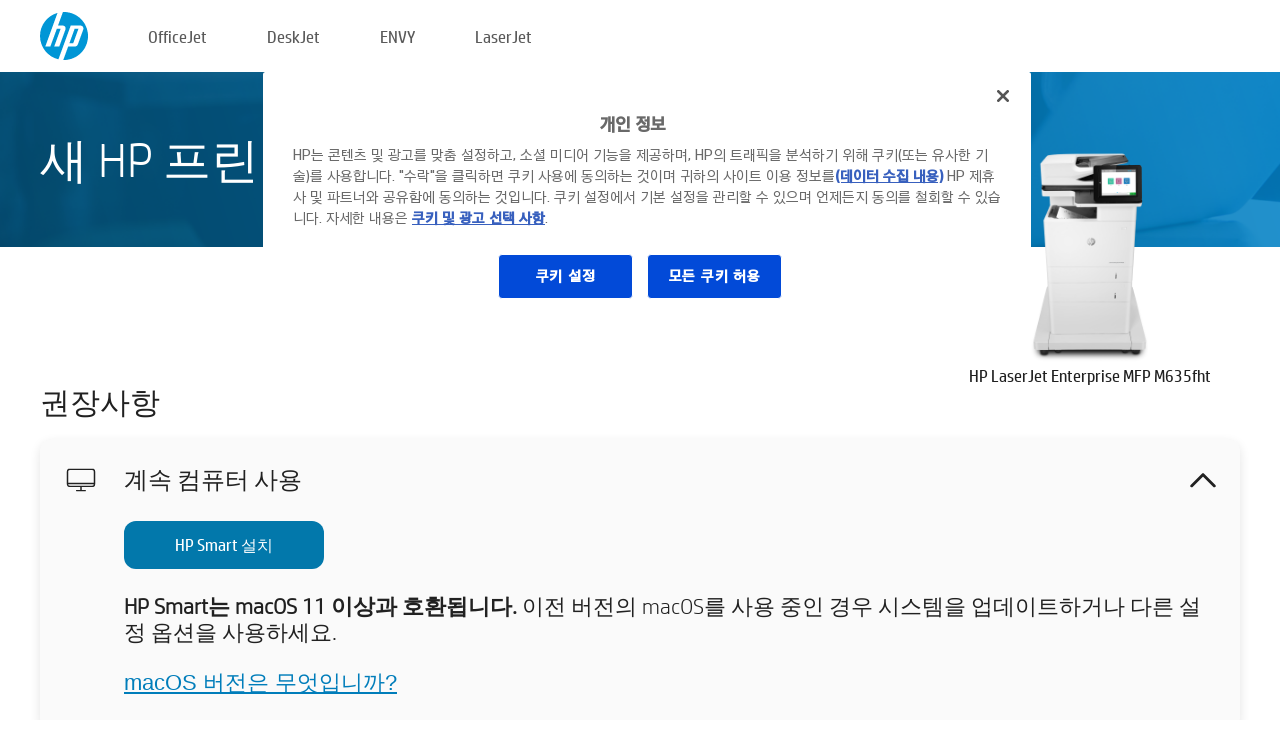

--- FILE ---
content_type: text/html;charset=UTF-8
request_url: https://123.hp.com/kr/ko/devices/LJM635FHT;jsessionid=0CC23436076B83CBA0DDAF49380FA699;jsessionid=8086DA9D1EB6DDC4B1849B54AD6B6A06;jsessionid=CE630E761BE156317CB104C0ADFF73A3;jsessionid=BB6BCF3C220B31954AB99DE85041E05C;jsessionid=AEB1956491CB198D462EBEA9534AB0C2;jsessionid=EEDEACA4A48BE73F8580DF9EBB82D6F0;jsessionid=2E6B95EB07FF16CC33F44EDB0A4496EA;jsessionid=3C5A90404CA7FD657A3100343F4A5FD7;jsessionid=2B257225483805D9A356661154D1DB02;jsessionid=A23F6790D96943380F129E7B003189EF;jsessionid=CD28EC938E54E71AA546669761F15191;jsessionid=04FA46FFD4F2C8A9A4124040912480B6;jsessionid=D0C63F4AD6DC2ADC5129BF615BC7EFB5;jsessionid=E944EE1B49DE7ADAEA35152D0CE205EA
body_size: 8646
content:
<!doctype html>
<html
  country="KR" lang="ko" dir="ltr"
>
  <head>
    
    <meta content="IE=edge" http-equiv="X-UA-Compatible" />
    <meta content="hpi" name="company_code" />
    <meta content="IPG" name="bu" />
    <meta content="text/html; charset=UTF-8" http-equiv="Content-Type" />
    <!-- <meta content="Welcome to the simplest way to setup your printer from a computer or mobile device. Easily download software, connect to a network, and print across devices." name="description" /> -->
    <meta name="description" content="프린터 설정용 HP® 공식 웹사이트에 오신 것을 환영합니다.  소프트웨어를 다운로드하여 새 프린터를 시작하십시오.  프린터를 네트워크에 연결하고 여러 장치에서 인쇄할 수 있습니다." />
    <meta content="hpexpnontridion" name="hp_design_version" />
    <meta
      content="hp drivers, hp driver, hp downloads, hp download drivers, hp printer drivers, hp printers drivers, hp scanner drivers, hp printer driver, hp print drivers, hp printer drivers download"
      name="keywords"
    />
    <meta content="support.drivers" name="lifecycle" />
    <meta content="Solutions" name="page_content" />
    <meta content="follow, index" name="robots" />
    <meta content="Segment Neutral" name="segment" />
    <meta name="target_country" content="kr" />
    <meta content=" R11849 " name="web_section_id" />
    <meta content="True" name="HandheldFriendly" />
    <meta content="width=device-width, initial-scale=1.0" name="viewport" />

    <!-- CSS  -->
    <link media="screen" rel="stylesheet" href="/resources/assets/css/page/123fontstyles.css" />
    <link media="screen" rel="stylesheet" href="/resources/assets/dist/application.min.css" />
    <link rel="stylesheet" href="/resources/assets/css/vendor/jquery.typeahead.min.css" type="text/css" />

    <!--  JavaScript -->
    <script src="/resources/assets/js/vendor/jquery/jquery-3.7.1.min.js"></script>

    <script defer="defer" src="/resources/assets/js/vendor/jquery/can.jquery.min.js" type="text/javascript"></script>

    <script async src="//www.hp.com/cma/ng/lib/exceptions/privacy-banner.js"></script>
    <script defer="defer" src="/resources/assets/js/page/tooltipster.main.min.js" type="text/javascript"></script>
    <script
      defer="defer"
      src="/resources/assets/js/page/tooltipster.bundle.min.js"
      type="text/javascript"
    ></script>
    <script defer="defer" src="https://www8.hp.com/caas/header-footer/kr/ko/default/latest.r?contentType=js&amp;hide_country_selector=true" type="text/javascript"></script>
    <script defer="defer" src="/resources/assets/js/vendor/base.min.js" type="text/javascript"></script>
    <script defer="defer" src="/resources/assets/dist/application.min.js" type="text/javascript"></script>

    <script type="text/javascript">
      //UDL Analytics - GTM tag
      (function (w, d, s, l, i) {
        w[l] = w[l] || [];
        w[l].push({
          "gtm.start": new Date().getTime(),
          event: "gtm.js",
        });
        var f = d.getElementsByTagName(s)[0],
          j = d.createElement(s),
          dl = l != "dataLayer" ? "&amp;l=" + l : "";
        j.async = true;
        j.src = "https://www.googletagmanager.com/gtm.js?id=" + i + dl;
        f.parentNode.insertBefore(j, f);
      })(window, document, "script", "dataLayer", "GTM-MZXB4R4");
    </script>
  
    <title>123.hp.com - HP LaserJet Enterprise MFP M635fht HP Smart</title>
    <link rel="stylesheet" href="/resources/assets/css/page/flex-design.css" type="text/css" />
    <link rel="stylesheet" href="/resources/assets/css/page/desktop-hp+-windows.css" type="text/css" />
    <link rel="stylesheet" href="/resources/assets/css/page/swls-delay.css" type="text/css" />
    <link rel="stylesheet" href="/resources/assets/css/page/desktop-unified.css" type="text/css" />
    <script defer="defer" src="/resources/assets/js/page/common.js" type="text/javascript"></script>
    <script defer="defer" src="/resources/assets/js/page/flex-design.js" type="text/javascript"></script>
    <script
      defer="defer"
      src="/resources/assets/js/page/desktop-offline-driver.js"
      type="text/javascript"
    ></script>
    <script defer="defer" src="/resources/assets/js/page/desktop-hp+-windows.js" type="text/javascript"></script>
    <script defer="defer" src="/resources/assets/js/page/desktop-unified.js" type="text/javascript"></script>
    <script src="https://cdn.optimizely.com/js/11773710518.js"></script>
    <script type="text/javascript">
      /*<![CDATA[*/
      var printerTroubleshootUrl = "https:\/\/support.hp.com\/printer-setup";
      var printerVideoUrl = "https:\/\/support.hp.com";
      var airPrintSupportUrl = "https:\/\/support.hp.com\/document\/ish_1946968-1947068-16";
      var macVersionSupportUrl = "https:\/\/support.apple.com\/109033";
      var appStoreUrl = "macappstore:\/\/apps.apple.com\/us\/app\/hp-smart\/id1474276998?mt=12";
      var osType = "os x";
      var printerSetupUrl = "https:\/\/support.hp.com\/kr-ko\/printer-setup";
      var deviceId = "LJM635FHT";
      var deviceName = "HP LaserJet Enterprise MFP M635fht";
      var goToHpUrl = "https:\/\/h20180.www2.hp.com\/apps\/Nav?h_product=known\u0026h_client=S-A-10020-1\u0026h_lang=ko\u0026h_cc=kr\u0026h_pagetype=s-002";
      var localePath = "\/kr\/ko";
      /*]]>*/
    </script>
    <script type="text/javascript">
      var pageName = "desktop-unified";
      if (deviceId !== "") {
        pageName = pageName + "_" + deviceId.toLowerCase();
      }

      dataLayer.push({
        event: "e_pageView",
        pageNameL5: pageName,
      });
    </script>
  </head>
  <body>
    <div
      class="header-123"
      id="header-123"
    >
      <div class="header-container">
        <div class="hp-logo">
          <a
            href="/kr/ko/"
            title="123.hp.com - HP® 공식 사이트에서 프린터 설정"
          >
            <img alt="123.hp.com - HP® 공식 사이트에서 프린터 설정" src="/resources/assets/img/hp-logo.svg" />
          </a>
        </div>
        <ul class="header-menu">
          <li>
            <a href="/kr/ko/printers/officejet"
              >OfficeJet</a
            >
          </li>
          <li>
            <a href="/kr/ko/printers/deskjet"
              >DeskJet</a
            >
          </li>
          <li>
            <a href="/kr/ko/printers/envy">ENVY</a>
          </li>
          <li>
            <a href="/kr/ko/printers/laserjet"
              >LaserJet</a
            >
          </li>
        </ul>
      </div>
    </div>
    <div>
      <input id="supportUrl" value="https://h20180.www2.hp.com/apps/Nav?h_product=31570650&amp;h_client=S-A-10020-1&amp;h_lang=ko&amp;h_cc=kr&amp;h_pagetype=s-002" type="hidden" />
      <input id="languageDirection" value="ltr" type="hidden" />
      <input id="lang" value="ko" type="hidden" />
      <input id="hpContact" value="" type="hidden" />
    </div>
    <div id="one23-overlay"></div>
    <main class="vertical">
      <div class="horizontal centered standard-bg">
        <div class="main-content horizontal grow space-between">
          <div class="page-header vertical centered">
            <div>새 HP 프린터 설정</div>
          </div>
          
        </div>
      </div>
      <div class="hpplus-bg-white horizontal centered">
        <div class="main-content vertical">
          <div class="vertical side-images">
            <div class="printer-container">
              
              <img
                alt="printer"
                class="printer-image"
                src="/resources/printer_images/LJM635FHT/290x245.png"
              />
              <div class="printer-title">HP LaserJet Enterprise MFP M635fht</div>
            </div>
          </div>
          <div class="vertical ie-wrap-fix">
            <div class="install-list">
              <div class="list-header">권장사항</div>
              <div class="list-item vertical" id="hpsmart-card">
                <div class="list-header arrow-header open">
                  <div class="list-header-left">
                    <div class="list-header-icon img-container">
                      <img src="/resources/assets/img/all_in_one.svg" />
                    </div>
                    <div>계속 컴퓨터 사용</div>
                  </div>
                  <div class="list-header-right">
                    <img src="/resources/assets/img/chevron_down_black.svg" />
                  </div>
                </div>
                <div class="list-content vertical wrap-sm open">
                  <div>
                    <button
                      class="btn btn-blue"
                      id="hpsmart-download"
                    >HP Smart 설치</button>
                  </div>
                  <div class="text-main"><b>HP Smart는 macOS 11 이상과 호환됩니다.</b> 이전 버전의 macOS를 사용 중인 경우 시스템을 업데이트하거나 다른 설정 옵션을 사용하세요.</div>
                  <div class="text-main">
                    <a id="mac-version-url">macOS 버전은 무엇입니까?</a>
                  </div>
                </div>
              </div>
              <div
                class="list-header"
              >대체 설정 옵션</div>
              <div class="list-item vertical" id="mobile-card">
                <div class="list-header arrow-header open">
                  <div class="list-header-left">
                    <div class="list-header-icon img-container icon-thin">
                      <img src="/resources/assets/img/mobile.svg" />
                    </div>
                    <div>모바일 장치로 전환</div>
                  </div>
                  <div class="list-header-right">
                    <img src="/resources/assets/img/chevron_down_black.svg" />
                  </div>
                </div>
                <div class="list-content horizontal open">
                  <div class="horizontal">
                    <div class="bordered-qr-code img-container">
                      <img src="/resources/assets/img/123_qr_code.svg" />
                    </div>
                    <div class="vertical appstore-images space-around" id="app-store-images">
                      <img alt="Mac" id="macBadge" src="/resources/assets/img/app_store/ios/ko.svg" />
                      <img alt="Android" id="androidBadge" src="/resources/assets/img/app_store/android/ko.png" />
                    </div>
                  </div>
                  <div class="vertical ie-wrap-fix">
                    <div class="text-main">네트워크 연결을 포함한 초기 프린터 설정에는 모바일 장치를 사용합니다. <b>시작하려면 QR 코드를 스캔하세요.</b></div>
                  </div>
                </div>
              </div>
              
              <div class="list-item vertical" id="airprint-card">
                <div class="list-header arrow-header open">
                  <div class="list-header-left">
                    <div class="list-header-icon img-container icon-thin">
                      <img src="/resources/assets/img/apple.svg" />
                    </div>
                    <div>AirPrint를 사용한 인쇄</div>
                  </div>
                  <div class="list-header-right">
                    <img src="/resources/assets/img/chevron_down_black.svg" />
                  </div>
                </div>
                <div class="list-content vertical open">
                  <div class="text-main">프린터가 이미 설정됐고 Apple 장치와 동일한 Wi-Fi 네트워크에 연결된 경우 AirPrint를 사용하여 인쇄할 수 있습니다. </div>
                  <div class="text-main">
                    <a id="airprint-url">AirPrint 사용 방법</a>
                  </div>
                </div>
              </div>
            </div>
            <div class="support-list">
              <div class="support-item troubleshoot">
                <div class="support-header horizontal support-header-printer">
                  <div class="support-header-icon">
                    <img src="/resources/assets/img/support_icon_printer.svg" />
                  </div>
                  <div class="support-note">프린터 설정 중에 문제 해결이 필요하십니까?<br> <a id="printer-troubleshoot-url">설정 문제 해결</a></div>
                </div>
              </div>
              <div class="support-item video">
                <div class="support-header horizontal support-header-printer">
                  <div class="support-header-icon">
                    <img src="/resources/assets/img/support_icon_video.svg" />
                  </div>
                  <div class="support-note">추가 설정 정보 및 영상 찾기<br> <a id="printer-setup-url">HP 지원 방문</a></div>
                </div>
              </div>
            </div>
          </div>
          <div id="country-selector-container">
      <div
        id="country-selector"
      >
        <i
          id="tooltip-image"
          class="sprite-sheet-flags sprite-flag sprite-flag-kr"
        ></i>
        <a class="tooltip country-tooltip" id="tooltip-text">한국</a>
        <div class="down-tooltip" id="country-selector-tooltip" style="left: 0px; bottom: 35px; display: none">
          <div id="supported-countries">
      <div>
        <div>
          <div class="country-selector-header">위치/언어를 선택하십시오.</div>
          <table class="country-selector-table">
            <!-- Row 1 -->
            <tr>
              <td id="country-item">
      <div>
        <i
          class="sprite-sheet-flags sprite-flag sprite-flag-au"
        ></i>
        <a
          href="/au/en/devices/LJM635FHT;jsessionid=0CC23436076B83CBA0DDAF49380FA699;jsessionid=8086DA9D1EB6DDC4B1849B54AD6B6A06;jsessionid=CE630E761BE156317CB104C0ADFF73A3;jsessionid=BB6BCF3C220B31954AB99DE85041E05C;jsessionid=AEB1956491CB198D462EBEA9534AB0C2;jsessionid=EEDEACA4A48BE73F8580DF9EBB82D6F0;jsessionid=2E6B95EB07FF16CC33F44EDB0A4496EA;jsessionid=3C5A90404CA7FD657A3100343F4A5FD7;jsessionid=2B257225483805D9A356661154D1DB02;jsessionid=A23F6790D96943380F129E7B003189EF;jsessionid=CD28EC938E54E71AA546669761F15191;jsessionid=04FA46FFD4F2C8A9A4124040912480B6;jsessionid=D0C63F4AD6DC2ADC5129BF615BC7EFB5;jsessionid=E944EE1B49DE7ADAEA35152D0CE205EA"
          id="au_en"
        >Australia</a>
      </div>
    </td>
              <td id="country-item">
      <div>
        <i
          class="sprite-sheet-flags sprite-flag sprite-flag-in"
        ></i>
        <a
          href="/in/en/devices/LJM635FHT;jsessionid=0CC23436076B83CBA0DDAF49380FA699;jsessionid=8086DA9D1EB6DDC4B1849B54AD6B6A06;jsessionid=CE630E761BE156317CB104C0ADFF73A3;jsessionid=BB6BCF3C220B31954AB99DE85041E05C;jsessionid=AEB1956491CB198D462EBEA9534AB0C2;jsessionid=EEDEACA4A48BE73F8580DF9EBB82D6F0;jsessionid=2E6B95EB07FF16CC33F44EDB0A4496EA;jsessionid=3C5A90404CA7FD657A3100343F4A5FD7;jsessionid=2B257225483805D9A356661154D1DB02;jsessionid=A23F6790D96943380F129E7B003189EF;jsessionid=CD28EC938E54E71AA546669761F15191;jsessionid=04FA46FFD4F2C8A9A4124040912480B6;jsessionid=D0C63F4AD6DC2ADC5129BF615BC7EFB5;jsessionid=E944EE1B49DE7ADAEA35152D0CE205EA"
          id="in_en"
        >India</a>
      </div>
    </td>
              <td id="country-item">
      <div>
        <i
          class="sprite-sheet-flags sprite-flag sprite-flag-pl"
        ></i>
        <a
          href="/pl/pl/devices/LJM635FHT;jsessionid=0CC23436076B83CBA0DDAF49380FA699;jsessionid=8086DA9D1EB6DDC4B1849B54AD6B6A06;jsessionid=CE630E761BE156317CB104C0ADFF73A3;jsessionid=BB6BCF3C220B31954AB99DE85041E05C;jsessionid=AEB1956491CB198D462EBEA9534AB0C2;jsessionid=EEDEACA4A48BE73F8580DF9EBB82D6F0;jsessionid=2E6B95EB07FF16CC33F44EDB0A4496EA;jsessionid=3C5A90404CA7FD657A3100343F4A5FD7;jsessionid=2B257225483805D9A356661154D1DB02;jsessionid=A23F6790D96943380F129E7B003189EF;jsessionid=CD28EC938E54E71AA546669761F15191;jsessionid=04FA46FFD4F2C8A9A4124040912480B6;jsessionid=D0C63F4AD6DC2ADC5129BF615BC7EFB5;jsessionid=E944EE1B49DE7ADAEA35152D0CE205EA"
          id="pl_pl"
        >Polska</a>
      </div>
    </td>
              <td id="country-item">
      <div>
        <i
          class="sprite-sheet-flags sprite-flag sprite-flag-us"
        ></i>
        <a
          href="/us/en/devices/LJM635FHT;jsessionid=0CC23436076B83CBA0DDAF49380FA699;jsessionid=8086DA9D1EB6DDC4B1849B54AD6B6A06;jsessionid=CE630E761BE156317CB104C0ADFF73A3;jsessionid=BB6BCF3C220B31954AB99DE85041E05C;jsessionid=AEB1956491CB198D462EBEA9534AB0C2;jsessionid=EEDEACA4A48BE73F8580DF9EBB82D6F0;jsessionid=2E6B95EB07FF16CC33F44EDB0A4496EA;jsessionid=3C5A90404CA7FD657A3100343F4A5FD7;jsessionid=2B257225483805D9A356661154D1DB02;jsessionid=A23F6790D96943380F129E7B003189EF;jsessionid=CD28EC938E54E71AA546669761F15191;jsessionid=04FA46FFD4F2C8A9A4124040912480B6;jsessionid=D0C63F4AD6DC2ADC5129BF615BC7EFB5;jsessionid=E944EE1B49DE7ADAEA35152D0CE205EA"
          id="us_en"
        >United States</a>
      </div>
    </td>
            </tr>

            <!-- Row 2 -->
            <tr>
              <td id="country-item">
      <div>
        <i
          class="sprite-sheet-flags sprite-flag sprite-flag-at"
        ></i>
        <a
          href="/at/de/devices/LJM635FHT;jsessionid=0CC23436076B83CBA0DDAF49380FA699;jsessionid=8086DA9D1EB6DDC4B1849B54AD6B6A06;jsessionid=CE630E761BE156317CB104C0ADFF73A3;jsessionid=BB6BCF3C220B31954AB99DE85041E05C;jsessionid=AEB1956491CB198D462EBEA9534AB0C2;jsessionid=EEDEACA4A48BE73F8580DF9EBB82D6F0;jsessionid=2E6B95EB07FF16CC33F44EDB0A4496EA;jsessionid=3C5A90404CA7FD657A3100343F4A5FD7;jsessionid=2B257225483805D9A356661154D1DB02;jsessionid=A23F6790D96943380F129E7B003189EF;jsessionid=CD28EC938E54E71AA546669761F15191;jsessionid=04FA46FFD4F2C8A9A4124040912480B6;jsessionid=D0C63F4AD6DC2ADC5129BF615BC7EFB5;jsessionid=E944EE1B49DE7ADAEA35152D0CE205EA"
          id="at_de"
        >Austria</a>
      </div>
    </td>
              <td id="country-item">
      <div>
        <i
          class="sprite-sheet-flags sprite-flag sprite-flag-ie"
        ></i>
        <a
          href="/ie/en/devices/LJM635FHT;jsessionid=0CC23436076B83CBA0DDAF49380FA699;jsessionid=8086DA9D1EB6DDC4B1849B54AD6B6A06;jsessionid=CE630E761BE156317CB104C0ADFF73A3;jsessionid=BB6BCF3C220B31954AB99DE85041E05C;jsessionid=AEB1956491CB198D462EBEA9534AB0C2;jsessionid=EEDEACA4A48BE73F8580DF9EBB82D6F0;jsessionid=2E6B95EB07FF16CC33F44EDB0A4496EA;jsessionid=3C5A90404CA7FD657A3100343F4A5FD7;jsessionid=2B257225483805D9A356661154D1DB02;jsessionid=A23F6790D96943380F129E7B003189EF;jsessionid=CD28EC938E54E71AA546669761F15191;jsessionid=04FA46FFD4F2C8A9A4124040912480B6;jsessionid=D0C63F4AD6DC2ADC5129BF615BC7EFB5;jsessionid=E944EE1B49DE7ADAEA35152D0CE205EA"
          id="ie_en"
        >Ireland</a>
      </div>
    </td>
              <td id="country-item">
      <div>
        <i
          class="sprite-sheet-flags sprite-flag sprite-flag-pt"
        ></i>
        <a
          href="/pt/pt/devices/LJM635FHT;jsessionid=0CC23436076B83CBA0DDAF49380FA699;jsessionid=8086DA9D1EB6DDC4B1849B54AD6B6A06;jsessionid=CE630E761BE156317CB104C0ADFF73A3;jsessionid=BB6BCF3C220B31954AB99DE85041E05C;jsessionid=AEB1956491CB198D462EBEA9534AB0C2;jsessionid=EEDEACA4A48BE73F8580DF9EBB82D6F0;jsessionid=2E6B95EB07FF16CC33F44EDB0A4496EA;jsessionid=3C5A90404CA7FD657A3100343F4A5FD7;jsessionid=2B257225483805D9A356661154D1DB02;jsessionid=A23F6790D96943380F129E7B003189EF;jsessionid=CD28EC938E54E71AA546669761F15191;jsessionid=04FA46FFD4F2C8A9A4124040912480B6;jsessionid=D0C63F4AD6DC2ADC5129BF615BC7EFB5;jsessionid=E944EE1B49DE7ADAEA35152D0CE205EA"
          id="pt_pt"
        >Portugal</a>
      </div>
    </td>
              <td id="country-item">
      <div>
        <i
          class="sprite-sheet-flags sprite-flag sprite-flag-bg"
        ></i>
        <a
          href="/bg/bg/devices/LJM635FHT;jsessionid=0CC23436076B83CBA0DDAF49380FA699;jsessionid=8086DA9D1EB6DDC4B1849B54AD6B6A06;jsessionid=CE630E761BE156317CB104C0ADFF73A3;jsessionid=BB6BCF3C220B31954AB99DE85041E05C;jsessionid=AEB1956491CB198D462EBEA9534AB0C2;jsessionid=EEDEACA4A48BE73F8580DF9EBB82D6F0;jsessionid=2E6B95EB07FF16CC33F44EDB0A4496EA;jsessionid=3C5A90404CA7FD657A3100343F4A5FD7;jsessionid=2B257225483805D9A356661154D1DB02;jsessionid=A23F6790D96943380F129E7B003189EF;jsessionid=CD28EC938E54E71AA546669761F15191;jsessionid=04FA46FFD4F2C8A9A4124040912480B6;jsessionid=D0C63F4AD6DC2ADC5129BF615BC7EFB5;jsessionid=E944EE1B49DE7ADAEA35152D0CE205EA"
          id="bg_bg"
        >България</a>
      </div>
    </td>
            </tr>

            <!-- Row 3 -->
            <tr>
              <td id="country-item">
      <div>
        <i
          class="sprite-sheet-flags sprite-flag sprite-flag-be"
        ></i>
        <a
          href="/be/nl/devices/LJM635FHT;jsessionid=0CC23436076B83CBA0DDAF49380FA699;jsessionid=8086DA9D1EB6DDC4B1849B54AD6B6A06;jsessionid=CE630E761BE156317CB104C0ADFF73A3;jsessionid=BB6BCF3C220B31954AB99DE85041E05C;jsessionid=AEB1956491CB198D462EBEA9534AB0C2;jsessionid=EEDEACA4A48BE73F8580DF9EBB82D6F0;jsessionid=2E6B95EB07FF16CC33F44EDB0A4496EA;jsessionid=3C5A90404CA7FD657A3100343F4A5FD7;jsessionid=2B257225483805D9A356661154D1DB02;jsessionid=A23F6790D96943380F129E7B003189EF;jsessionid=CD28EC938E54E71AA546669761F15191;jsessionid=04FA46FFD4F2C8A9A4124040912480B6;jsessionid=D0C63F4AD6DC2ADC5129BF615BC7EFB5;jsessionid=E944EE1B49DE7ADAEA35152D0CE205EA"
          id="be_nl"
        >België</a>
      </div>
    </td>
              <td id="country-item">
      <div>
        <i
          class="sprite-sheet-flags sprite-flag sprite-flag-it"
        ></i>
        <a
          href="/it/it/devices/LJM635FHT;jsessionid=0CC23436076B83CBA0DDAF49380FA699;jsessionid=8086DA9D1EB6DDC4B1849B54AD6B6A06;jsessionid=CE630E761BE156317CB104C0ADFF73A3;jsessionid=BB6BCF3C220B31954AB99DE85041E05C;jsessionid=AEB1956491CB198D462EBEA9534AB0C2;jsessionid=EEDEACA4A48BE73F8580DF9EBB82D6F0;jsessionid=2E6B95EB07FF16CC33F44EDB0A4496EA;jsessionid=3C5A90404CA7FD657A3100343F4A5FD7;jsessionid=2B257225483805D9A356661154D1DB02;jsessionid=A23F6790D96943380F129E7B003189EF;jsessionid=CD28EC938E54E71AA546669761F15191;jsessionid=04FA46FFD4F2C8A9A4124040912480B6;jsessionid=D0C63F4AD6DC2ADC5129BF615BC7EFB5;jsessionid=E944EE1B49DE7ADAEA35152D0CE205EA"
          id="it_it"
        >Italia</a>
      </div>
    </td>
              <td id="country-item">
      <div>
        <i
          class="sprite-sheet-flags sprite-flag sprite-flag-pr"
        ></i>
        <a
          href="/pr/en/devices/LJM635FHT;jsessionid=0CC23436076B83CBA0DDAF49380FA699;jsessionid=8086DA9D1EB6DDC4B1849B54AD6B6A06;jsessionid=CE630E761BE156317CB104C0ADFF73A3;jsessionid=BB6BCF3C220B31954AB99DE85041E05C;jsessionid=AEB1956491CB198D462EBEA9534AB0C2;jsessionid=EEDEACA4A48BE73F8580DF9EBB82D6F0;jsessionid=2E6B95EB07FF16CC33F44EDB0A4496EA;jsessionid=3C5A90404CA7FD657A3100343F4A5FD7;jsessionid=2B257225483805D9A356661154D1DB02;jsessionid=A23F6790D96943380F129E7B003189EF;jsessionid=CD28EC938E54E71AA546669761F15191;jsessionid=04FA46FFD4F2C8A9A4124040912480B6;jsessionid=D0C63F4AD6DC2ADC5129BF615BC7EFB5;jsessionid=E944EE1B49DE7ADAEA35152D0CE205EA"
          id="pr_en"
        >Puerto Rico</a>
      </div>
    </td>
              <td id="country-item">
      <div>
        <i
          class="sprite-sheet-flags sprite-flag sprite-flag-gr"
        ></i>
        <a
          href="/gr/el/devices/LJM635FHT;jsessionid=0CC23436076B83CBA0DDAF49380FA699;jsessionid=8086DA9D1EB6DDC4B1849B54AD6B6A06;jsessionid=CE630E761BE156317CB104C0ADFF73A3;jsessionid=BB6BCF3C220B31954AB99DE85041E05C;jsessionid=AEB1956491CB198D462EBEA9534AB0C2;jsessionid=EEDEACA4A48BE73F8580DF9EBB82D6F0;jsessionid=2E6B95EB07FF16CC33F44EDB0A4496EA;jsessionid=3C5A90404CA7FD657A3100343F4A5FD7;jsessionid=2B257225483805D9A356661154D1DB02;jsessionid=A23F6790D96943380F129E7B003189EF;jsessionid=CD28EC938E54E71AA546669761F15191;jsessionid=04FA46FFD4F2C8A9A4124040912480B6;jsessionid=D0C63F4AD6DC2ADC5129BF615BC7EFB5;jsessionid=E944EE1B49DE7ADAEA35152D0CE205EA"
          id="gr_el"
        >Ελλάδα</a>
      </div>
    </td>
            </tr>

            <!-- Row 4 -->
            <tr>
              <td id="country-item">
      <div>
        <i
          class="sprite-sheet-flags sprite-flag sprite-flag-be"
        ></i>
        <a
          href="/be/fr/devices/LJM635FHT;jsessionid=0CC23436076B83CBA0DDAF49380FA699;jsessionid=8086DA9D1EB6DDC4B1849B54AD6B6A06;jsessionid=CE630E761BE156317CB104C0ADFF73A3;jsessionid=BB6BCF3C220B31954AB99DE85041E05C;jsessionid=AEB1956491CB198D462EBEA9534AB0C2;jsessionid=EEDEACA4A48BE73F8580DF9EBB82D6F0;jsessionid=2E6B95EB07FF16CC33F44EDB0A4496EA;jsessionid=3C5A90404CA7FD657A3100343F4A5FD7;jsessionid=2B257225483805D9A356661154D1DB02;jsessionid=A23F6790D96943380F129E7B003189EF;jsessionid=CD28EC938E54E71AA546669761F15191;jsessionid=04FA46FFD4F2C8A9A4124040912480B6;jsessionid=D0C63F4AD6DC2ADC5129BF615BC7EFB5;jsessionid=E944EE1B49DE7ADAEA35152D0CE205EA"
          id="be_fr"
        >Belgique</a>
      </div>
    </td>
              <td id="country-item">
      <div>
        <i
          class="sprite-sheet-flags sprite-flag sprite-flag-lv"
        ></i>
        <a
          href="/lv/lv/devices/LJM635FHT;jsessionid=0CC23436076B83CBA0DDAF49380FA699;jsessionid=8086DA9D1EB6DDC4B1849B54AD6B6A06;jsessionid=CE630E761BE156317CB104C0ADFF73A3;jsessionid=BB6BCF3C220B31954AB99DE85041E05C;jsessionid=AEB1956491CB198D462EBEA9534AB0C2;jsessionid=EEDEACA4A48BE73F8580DF9EBB82D6F0;jsessionid=2E6B95EB07FF16CC33F44EDB0A4496EA;jsessionid=3C5A90404CA7FD657A3100343F4A5FD7;jsessionid=2B257225483805D9A356661154D1DB02;jsessionid=A23F6790D96943380F129E7B003189EF;jsessionid=CD28EC938E54E71AA546669761F15191;jsessionid=04FA46FFD4F2C8A9A4124040912480B6;jsessionid=D0C63F4AD6DC2ADC5129BF615BC7EFB5;jsessionid=E944EE1B49DE7ADAEA35152D0CE205EA"
          id="lv_lv"
        >Latvija</a>
      </div>
    </td>
              <td id="country-item">
      <div>
        <i
          class="sprite-sheet-flags sprite-flag sprite-flag-ro"
        ></i>
        <a
          href="/ro/ro/devices/LJM635FHT;jsessionid=0CC23436076B83CBA0DDAF49380FA699;jsessionid=8086DA9D1EB6DDC4B1849B54AD6B6A06;jsessionid=CE630E761BE156317CB104C0ADFF73A3;jsessionid=BB6BCF3C220B31954AB99DE85041E05C;jsessionid=AEB1956491CB198D462EBEA9534AB0C2;jsessionid=EEDEACA4A48BE73F8580DF9EBB82D6F0;jsessionid=2E6B95EB07FF16CC33F44EDB0A4496EA;jsessionid=3C5A90404CA7FD657A3100343F4A5FD7;jsessionid=2B257225483805D9A356661154D1DB02;jsessionid=A23F6790D96943380F129E7B003189EF;jsessionid=CD28EC938E54E71AA546669761F15191;jsessionid=04FA46FFD4F2C8A9A4124040912480B6;jsessionid=D0C63F4AD6DC2ADC5129BF615BC7EFB5;jsessionid=E944EE1B49DE7ADAEA35152D0CE205EA"
          id="ro_ro"
        >România</a>
      </div>
    </td>
              <td id="country-item">
      <div>
        <i
          class="sprite-sheet-flags sprite-flag sprite-flag-cy"
        ></i>
        <a
          href="/cy/el/devices/LJM635FHT;jsessionid=0CC23436076B83CBA0DDAF49380FA699;jsessionid=8086DA9D1EB6DDC4B1849B54AD6B6A06;jsessionid=CE630E761BE156317CB104C0ADFF73A3;jsessionid=BB6BCF3C220B31954AB99DE85041E05C;jsessionid=AEB1956491CB198D462EBEA9534AB0C2;jsessionid=EEDEACA4A48BE73F8580DF9EBB82D6F0;jsessionid=2E6B95EB07FF16CC33F44EDB0A4496EA;jsessionid=3C5A90404CA7FD657A3100343F4A5FD7;jsessionid=2B257225483805D9A356661154D1DB02;jsessionid=A23F6790D96943380F129E7B003189EF;jsessionid=CD28EC938E54E71AA546669761F15191;jsessionid=04FA46FFD4F2C8A9A4124040912480B6;jsessionid=D0C63F4AD6DC2ADC5129BF615BC7EFB5;jsessionid=E944EE1B49DE7ADAEA35152D0CE205EA"
          id="cy_el"
        >Κύπρος</a>
      </div>
    </td>
            </tr>

            <!-- Row 5 -->
            <tr>
              <td id="country-item">
      <div>
        <i
          class="sprite-sheet-flags sprite-flag sprite-flag-br"
        ></i>
        <a
          href="/br/pt/devices/LJM635FHT;jsessionid=0CC23436076B83CBA0DDAF49380FA699;jsessionid=8086DA9D1EB6DDC4B1849B54AD6B6A06;jsessionid=CE630E761BE156317CB104C0ADFF73A3;jsessionid=BB6BCF3C220B31954AB99DE85041E05C;jsessionid=AEB1956491CB198D462EBEA9534AB0C2;jsessionid=EEDEACA4A48BE73F8580DF9EBB82D6F0;jsessionid=2E6B95EB07FF16CC33F44EDB0A4496EA;jsessionid=3C5A90404CA7FD657A3100343F4A5FD7;jsessionid=2B257225483805D9A356661154D1DB02;jsessionid=A23F6790D96943380F129E7B003189EF;jsessionid=CD28EC938E54E71AA546669761F15191;jsessionid=04FA46FFD4F2C8A9A4124040912480B6;jsessionid=D0C63F4AD6DC2ADC5129BF615BC7EFB5;jsessionid=E944EE1B49DE7ADAEA35152D0CE205EA"
          id="br_pt"
        >Brasil</a>
      </div>
    </td>
              <td id="country-item">
      <div>
        <i
          class="sprite-sheet-flags sprite-flag sprite-flag-lt"
        ></i>
        <a
          href="/lt/lt/devices/LJM635FHT;jsessionid=0CC23436076B83CBA0DDAF49380FA699;jsessionid=8086DA9D1EB6DDC4B1849B54AD6B6A06;jsessionid=CE630E761BE156317CB104C0ADFF73A3;jsessionid=BB6BCF3C220B31954AB99DE85041E05C;jsessionid=AEB1956491CB198D462EBEA9534AB0C2;jsessionid=EEDEACA4A48BE73F8580DF9EBB82D6F0;jsessionid=2E6B95EB07FF16CC33F44EDB0A4496EA;jsessionid=3C5A90404CA7FD657A3100343F4A5FD7;jsessionid=2B257225483805D9A356661154D1DB02;jsessionid=A23F6790D96943380F129E7B003189EF;jsessionid=CD28EC938E54E71AA546669761F15191;jsessionid=04FA46FFD4F2C8A9A4124040912480B6;jsessionid=D0C63F4AD6DC2ADC5129BF615BC7EFB5;jsessionid=E944EE1B49DE7ADAEA35152D0CE205EA"
          id="lt_lt"
        >Lietuva</a>
      </div>
    </td>
              <td id="country-item">
      <div>
        <i
          class="sprite-sheet-flags sprite-flag sprite-flag-ch"
        ></i>
        <a
          href="/ch/de/devices/LJM635FHT;jsessionid=0CC23436076B83CBA0DDAF49380FA699;jsessionid=8086DA9D1EB6DDC4B1849B54AD6B6A06;jsessionid=CE630E761BE156317CB104C0ADFF73A3;jsessionid=BB6BCF3C220B31954AB99DE85041E05C;jsessionid=AEB1956491CB198D462EBEA9534AB0C2;jsessionid=EEDEACA4A48BE73F8580DF9EBB82D6F0;jsessionid=2E6B95EB07FF16CC33F44EDB0A4496EA;jsessionid=3C5A90404CA7FD657A3100343F4A5FD7;jsessionid=2B257225483805D9A356661154D1DB02;jsessionid=A23F6790D96943380F129E7B003189EF;jsessionid=CD28EC938E54E71AA546669761F15191;jsessionid=04FA46FFD4F2C8A9A4124040912480B6;jsessionid=D0C63F4AD6DC2ADC5129BF615BC7EFB5;jsessionid=E944EE1B49DE7ADAEA35152D0CE205EA"
          id="ch_de"
        >Schweiz</a>
      </div>
    </td>
              <td id="country-item">
      <div>
        <i
          class="sprite-sheet-flags sprite-flag sprite-flag-ru"
        ></i>
        <a
          href="/ru/ru/devices/LJM635FHT;jsessionid=0CC23436076B83CBA0DDAF49380FA699;jsessionid=8086DA9D1EB6DDC4B1849B54AD6B6A06;jsessionid=CE630E761BE156317CB104C0ADFF73A3;jsessionid=BB6BCF3C220B31954AB99DE85041E05C;jsessionid=AEB1956491CB198D462EBEA9534AB0C2;jsessionid=EEDEACA4A48BE73F8580DF9EBB82D6F0;jsessionid=2E6B95EB07FF16CC33F44EDB0A4496EA;jsessionid=3C5A90404CA7FD657A3100343F4A5FD7;jsessionid=2B257225483805D9A356661154D1DB02;jsessionid=A23F6790D96943380F129E7B003189EF;jsessionid=CD28EC938E54E71AA546669761F15191;jsessionid=04FA46FFD4F2C8A9A4124040912480B6;jsessionid=D0C63F4AD6DC2ADC5129BF615BC7EFB5;jsessionid=E944EE1B49DE7ADAEA35152D0CE205EA"
          id="ru_ru"
        >Россия</a>
      </div>
    </td>
            </tr>

            <!-- Row 6 -->
            <tr>
              <td id="country-item">
      <div>
        <i
          class="sprite-sheet-flags sprite-flag sprite-flag-ca"
        ></i>
        <a
          href="/ca/en/devices/LJM635FHT;jsessionid=0CC23436076B83CBA0DDAF49380FA699;jsessionid=8086DA9D1EB6DDC4B1849B54AD6B6A06;jsessionid=CE630E761BE156317CB104C0ADFF73A3;jsessionid=BB6BCF3C220B31954AB99DE85041E05C;jsessionid=AEB1956491CB198D462EBEA9534AB0C2;jsessionid=EEDEACA4A48BE73F8580DF9EBB82D6F0;jsessionid=2E6B95EB07FF16CC33F44EDB0A4496EA;jsessionid=3C5A90404CA7FD657A3100343F4A5FD7;jsessionid=2B257225483805D9A356661154D1DB02;jsessionid=A23F6790D96943380F129E7B003189EF;jsessionid=CD28EC938E54E71AA546669761F15191;jsessionid=04FA46FFD4F2C8A9A4124040912480B6;jsessionid=D0C63F4AD6DC2ADC5129BF615BC7EFB5;jsessionid=E944EE1B49DE7ADAEA35152D0CE205EA"
          id="ca_en"
        >Canada</a>
      </div>
    </td>
              <td id="country-item">
      <div>
        <i
          class="sprite-sheet-flags sprite-flag sprite-flag-lu"
        ></i>
        <a
          href="/lu/fr/devices/LJM635FHT;jsessionid=0CC23436076B83CBA0DDAF49380FA699;jsessionid=8086DA9D1EB6DDC4B1849B54AD6B6A06;jsessionid=CE630E761BE156317CB104C0ADFF73A3;jsessionid=BB6BCF3C220B31954AB99DE85041E05C;jsessionid=AEB1956491CB198D462EBEA9534AB0C2;jsessionid=EEDEACA4A48BE73F8580DF9EBB82D6F0;jsessionid=2E6B95EB07FF16CC33F44EDB0A4496EA;jsessionid=3C5A90404CA7FD657A3100343F4A5FD7;jsessionid=2B257225483805D9A356661154D1DB02;jsessionid=A23F6790D96943380F129E7B003189EF;jsessionid=CD28EC938E54E71AA546669761F15191;jsessionid=04FA46FFD4F2C8A9A4124040912480B6;jsessionid=D0C63F4AD6DC2ADC5129BF615BC7EFB5;jsessionid=E944EE1B49DE7ADAEA35152D0CE205EA"
          id="lu_fr"
        >Luxembourg</a>
      </div>
    </td>
              <td id="country-item">
      <div>
        <i
          class="sprite-sheet-flags sprite-flag sprite-flag-si"
        ></i>
        <a
          href="/si/sl/devices/LJM635FHT;jsessionid=0CC23436076B83CBA0DDAF49380FA699;jsessionid=8086DA9D1EB6DDC4B1849B54AD6B6A06;jsessionid=CE630E761BE156317CB104C0ADFF73A3;jsessionid=BB6BCF3C220B31954AB99DE85041E05C;jsessionid=AEB1956491CB198D462EBEA9534AB0C2;jsessionid=EEDEACA4A48BE73F8580DF9EBB82D6F0;jsessionid=2E6B95EB07FF16CC33F44EDB0A4496EA;jsessionid=3C5A90404CA7FD657A3100343F4A5FD7;jsessionid=2B257225483805D9A356661154D1DB02;jsessionid=A23F6790D96943380F129E7B003189EF;jsessionid=CD28EC938E54E71AA546669761F15191;jsessionid=04FA46FFD4F2C8A9A4124040912480B6;jsessionid=D0C63F4AD6DC2ADC5129BF615BC7EFB5;jsessionid=E944EE1B49DE7ADAEA35152D0CE205EA"
          id="si_sl"
        >Slovenija</a>
      </div>
    </td>
              <td id="country-item">
      <div>
        <i
          class="sprite-sheet-flags sprite-flag sprite-flag-il"
        ></i>
        <a
          href="/il/he/devices/LJM635FHT;jsessionid=0CC23436076B83CBA0DDAF49380FA699;jsessionid=8086DA9D1EB6DDC4B1849B54AD6B6A06;jsessionid=CE630E761BE156317CB104C0ADFF73A3;jsessionid=BB6BCF3C220B31954AB99DE85041E05C;jsessionid=AEB1956491CB198D462EBEA9534AB0C2;jsessionid=EEDEACA4A48BE73F8580DF9EBB82D6F0;jsessionid=2E6B95EB07FF16CC33F44EDB0A4496EA;jsessionid=3C5A90404CA7FD657A3100343F4A5FD7;jsessionid=2B257225483805D9A356661154D1DB02;jsessionid=A23F6790D96943380F129E7B003189EF;jsessionid=CD28EC938E54E71AA546669761F15191;jsessionid=04FA46FFD4F2C8A9A4124040912480B6;jsessionid=D0C63F4AD6DC2ADC5129BF615BC7EFB5;jsessionid=E944EE1B49DE7ADAEA35152D0CE205EA"
          id="il_he"
        >עברית</a>
      </div>
    </td>
            </tr>

            <!-- Row 7 -->
            <tr>
              <td id="country-item">
      <div>
        <i
          class="sprite-sheet-flags sprite-flag sprite-flag-ca"
        ></i>
        <a
          href="/ca/fr/devices/LJM635FHT;jsessionid=0CC23436076B83CBA0DDAF49380FA699;jsessionid=8086DA9D1EB6DDC4B1849B54AD6B6A06;jsessionid=CE630E761BE156317CB104C0ADFF73A3;jsessionid=BB6BCF3C220B31954AB99DE85041E05C;jsessionid=AEB1956491CB198D462EBEA9534AB0C2;jsessionid=EEDEACA4A48BE73F8580DF9EBB82D6F0;jsessionid=2E6B95EB07FF16CC33F44EDB0A4496EA;jsessionid=3C5A90404CA7FD657A3100343F4A5FD7;jsessionid=2B257225483805D9A356661154D1DB02;jsessionid=A23F6790D96943380F129E7B003189EF;jsessionid=CD28EC938E54E71AA546669761F15191;jsessionid=04FA46FFD4F2C8A9A4124040912480B6;jsessionid=D0C63F4AD6DC2ADC5129BF615BC7EFB5;jsessionid=E944EE1B49DE7ADAEA35152D0CE205EA"
          id="ca_fr"
        >Canada - Français</a>
      </div>
    </td>
              <td id="country-item">
      <div>
        <i
          class="sprite-sheet-flags sprite-flag sprite-flag-hu"
        ></i>
        <a
          href="/hu/hu/devices/LJM635FHT;jsessionid=0CC23436076B83CBA0DDAF49380FA699;jsessionid=8086DA9D1EB6DDC4B1849B54AD6B6A06;jsessionid=CE630E761BE156317CB104C0ADFF73A3;jsessionid=BB6BCF3C220B31954AB99DE85041E05C;jsessionid=AEB1956491CB198D462EBEA9534AB0C2;jsessionid=EEDEACA4A48BE73F8580DF9EBB82D6F0;jsessionid=2E6B95EB07FF16CC33F44EDB0A4496EA;jsessionid=3C5A90404CA7FD657A3100343F4A5FD7;jsessionid=2B257225483805D9A356661154D1DB02;jsessionid=A23F6790D96943380F129E7B003189EF;jsessionid=CD28EC938E54E71AA546669761F15191;jsessionid=04FA46FFD4F2C8A9A4124040912480B6;jsessionid=D0C63F4AD6DC2ADC5129BF615BC7EFB5;jsessionid=E944EE1B49DE7ADAEA35152D0CE205EA"
          id="hu_hu"
        >Magyarország</a>
      </div>
    </td>
              <td id="country-item">
      <div>
        <i
          class="sprite-sheet-flags sprite-flag sprite-flag-sk"
        ></i>
        <a
          href="/sk/sk/devices/LJM635FHT;jsessionid=0CC23436076B83CBA0DDAF49380FA699;jsessionid=8086DA9D1EB6DDC4B1849B54AD6B6A06;jsessionid=CE630E761BE156317CB104C0ADFF73A3;jsessionid=BB6BCF3C220B31954AB99DE85041E05C;jsessionid=AEB1956491CB198D462EBEA9534AB0C2;jsessionid=EEDEACA4A48BE73F8580DF9EBB82D6F0;jsessionid=2E6B95EB07FF16CC33F44EDB0A4496EA;jsessionid=3C5A90404CA7FD657A3100343F4A5FD7;jsessionid=2B257225483805D9A356661154D1DB02;jsessionid=A23F6790D96943380F129E7B003189EF;jsessionid=CD28EC938E54E71AA546669761F15191;jsessionid=04FA46FFD4F2C8A9A4124040912480B6;jsessionid=D0C63F4AD6DC2ADC5129BF615BC7EFB5;jsessionid=E944EE1B49DE7ADAEA35152D0CE205EA"
          id="sk_sk"
        >Slovensko</a>
      </div>
    </td>
              <td id="country-item">
      <div>
        <i
          class="sprite-sheet-flags sprite-flag sprite-flag-ae"
        ></i>
        <a
          href="/ae/ar/devices/LJM635FHT;jsessionid=0CC23436076B83CBA0DDAF49380FA699;jsessionid=8086DA9D1EB6DDC4B1849B54AD6B6A06;jsessionid=CE630E761BE156317CB104C0ADFF73A3;jsessionid=BB6BCF3C220B31954AB99DE85041E05C;jsessionid=AEB1956491CB198D462EBEA9534AB0C2;jsessionid=EEDEACA4A48BE73F8580DF9EBB82D6F0;jsessionid=2E6B95EB07FF16CC33F44EDB0A4496EA;jsessionid=3C5A90404CA7FD657A3100343F4A5FD7;jsessionid=2B257225483805D9A356661154D1DB02;jsessionid=A23F6790D96943380F129E7B003189EF;jsessionid=CD28EC938E54E71AA546669761F15191;jsessionid=04FA46FFD4F2C8A9A4124040912480B6;jsessionid=D0C63F4AD6DC2ADC5129BF615BC7EFB5;jsessionid=E944EE1B49DE7ADAEA35152D0CE205EA"
          id="ae_ar"
        >الشرق الأوسط</a>
      </div>
    </td>
            </tr>

            <!-- Row 8 -->
            <tr>
              <td id="country-item">
      <div>
        <i
          class="sprite-sheet-flags sprite-flag sprite-flag-cz"
        ></i>
        <a
          href="/cz/cs/devices/LJM635FHT;jsessionid=0CC23436076B83CBA0DDAF49380FA699;jsessionid=8086DA9D1EB6DDC4B1849B54AD6B6A06;jsessionid=CE630E761BE156317CB104C0ADFF73A3;jsessionid=BB6BCF3C220B31954AB99DE85041E05C;jsessionid=AEB1956491CB198D462EBEA9534AB0C2;jsessionid=EEDEACA4A48BE73F8580DF9EBB82D6F0;jsessionid=2E6B95EB07FF16CC33F44EDB0A4496EA;jsessionid=3C5A90404CA7FD657A3100343F4A5FD7;jsessionid=2B257225483805D9A356661154D1DB02;jsessionid=A23F6790D96943380F129E7B003189EF;jsessionid=CD28EC938E54E71AA546669761F15191;jsessionid=04FA46FFD4F2C8A9A4124040912480B6;jsessionid=D0C63F4AD6DC2ADC5129BF615BC7EFB5;jsessionid=E944EE1B49DE7ADAEA35152D0CE205EA"
          id="cz_cs"
        >Česká republika</a>
      </div>
    </td>
              <td id="country-item">
      <div>
        <i
          class="sprite-sheet-flags sprite-flag sprite-flag-mt"
        ></i>
        <a
          href="/mt/en/devices/LJM635FHT;jsessionid=0CC23436076B83CBA0DDAF49380FA699;jsessionid=8086DA9D1EB6DDC4B1849B54AD6B6A06;jsessionid=CE630E761BE156317CB104C0ADFF73A3;jsessionid=BB6BCF3C220B31954AB99DE85041E05C;jsessionid=AEB1956491CB198D462EBEA9534AB0C2;jsessionid=EEDEACA4A48BE73F8580DF9EBB82D6F0;jsessionid=2E6B95EB07FF16CC33F44EDB0A4496EA;jsessionid=3C5A90404CA7FD657A3100343F4A5FD7;jsessionid=2B257225483805D9A356661154D1DB02;jsessionid=A23F6790D96943380F129E7B003189EF;jsessionid=CD28EC938E54E71AA546669761F15191;jsessionid=04FA46FFD4F2C8A9A4124040912480B6;jsessionid=D0C63F4AD6DC2ADC5129BF615BC7EFB5;jsessionid=E944EE1B49DE7ADAEA35152D0CE205EA"
          id="mt_en"
        >Malta</a>
      </div>
    </td>
              <td id="country-item">
      <div>
        <i
          class="sprite-sheet-flags sprite-flag sprite-flag-ch"
        ></i>
        <a
          href="/ch/fr/devices/LJM635FHT;jsessionid=0CC23436076B83CBA0DDAF49380FA699;jsessionid=8086DA9D1EB6DDC4B1849B54AD6B6A06;jsessionid=CE630E761BE156317CB104C0ADFF73A3;jsessionid=BB6BCF3C220B31954AB99DE85041E05C;jsessionid=AEB1956491CB198D462EBEA9534AB0C2;jsessionid=EEDEACA4A48BE73F8580DF9EBB82D6F0;jsessionid=2E6B95EB07FF16CC33F44EDB0A4496EA;jsessionid=3C5A90404CA7FD657A3100343F4A5FD7;jsessionid=2B257225483805D9A356661154D1DB02;jsessionid=A23F6790D96943380F129E7B003189EF;jsessionid=CD28EC938E54E71AA546669761F15191;jsessionid=04FA46FFD4F2C8A9A4124040912480B6;jsessionid=D0C63F4AD6DC2ADC5129BF615BC7EFB5;jsessionid=E944EE1B49DE7ADAEA35152D0CE205EA"
          id="ch_fr"
        >Suisse</a>
      </div>
    </td>
              <td id="country-item">
      <div>
        <i
          class="sprite-sheet-flags sprite-flag sprite-flag-sa"
        ></i>
        <a
          href="/sa/ar/devices/LJM635FHT;jsessionid=0CC23436076B83CBA0DDAF49380FA699;jsessionid=8086DA9D1EB6DDC4B1849B54AD6B6A06;jsessionid=CE630E761BE156317CB104C0ADFF73A3;jsessionid=BB6BCF3C220B31954AB99DE85041E05C;jsessionid=AEB1956491CB198D462EBEA9534AB0C2;jsessionid=EEDEACA4A48BE73F8580DF9EBB82D6F0;jsessionid=2E6B95EB07FF16CC33F44EDB0A4496EA;jsessionid=3C5A90404CA7FD657A3100343F4A5FD7;jsessionid=2B257225483805D9A356661154D1DB02;jsessionid=A23F6790D96943380F129E7B003189EF;jsessionid=CD28EC938E54E71AA546669761F15191;jsessionid=04FA46FFD4F2C8A9A4124040912480B6;jsessionid=D0C63F4AD6DC2ADC5129BF615BC7EFB5;jsessionid=E944EE1B49DE7ADAEA35152D0CE205EA"
          id="sa_ar"
        >المملكة العربية السعودية</a>
      </div>
    </td>
            </tr>

            <!-- Row 9 -->
            <tr>
              <td id="country-item">
      <div>
        <i
          class="sprite-sheet-flags sprite-flag sprite-flag-dk"
        ></i>
        <a
          href="/dk/da/devices/LJM635FHT;jsessionid=0CC23436076B83CBA0DDAF49380FA699;jsessionid=8086DA9D1EB6DDC4B1849B54AD6B6A06;jsessionid=CE630E761BE156317CB104C0ADFF73A3;jsessionid=BB6BCF3C220B31954AB99DE85041E05C;jsessionid=AEB1956491CB198D462EBEA9534AB0C2;jsessionid=EEDEACA4A48BE73F8580DF9EBB82D6F0;jsessionid=2E6B95EB07FF16CC33F44EDB0A4496EA;jsessionid=3C5A90404CA7FD657A3100343F4A5FD7;jsessionid=2B257225483805D9A356661154D1DB02;jsessionid=A23F6790D96943380F129E7B003189EF;jsessionid=CD28EC938E54E71AA546669761F15191;jsessionid=04FA46FFD4F2C8A9A4124040912480B6;jsessionid=D0C63F4AD6DC2ADC5129BF615BC7EFB5;jsessionid=E944EE1B49DE7ADAEA35152D0CE205EA"
          id="dk_da"
        >Danmark</a>
      </div>
    </td>
              <td id="country-item">
      <div>
        <i
          class="sprite-sheet-flags sprite-flag sprite-flag-mx"
        ></i>
        <a
          href="/mx/es/devices/LJM635FHT;jsessionid=0CC23436076B83CBA0DDAF49380FA699;jsessionid=8086DA9D1EB6DDC4B1849B54AD6B6A06;jsessionid=CE630E761BE156317CB104C0ADFF73A3;jsessionid=BB6BCF3C220B31954AB99DE85041E05C;jsessionid=AEB1956491CB198D462EBEA9534AB0C2;jsessionid=EEDEACA4A48BE73F8580DF9EBB82D6F0;jsessionid=2E6B95EB07FF16CC33F44EDB0A4496EA;jsessionid=3C5A90404CA7FD657A3100343F4A5FD7;jsessionid=2B257225483805D9A356661154D1DB02;jsessionid=A23F6790D96943380F129E7B003189EF;jsessionid=CD28EC938E54E71AA546669761F15191;jsessionid=04FA46FFD4F2C8A9A4124040912480B6;jsessionid=D0C63F4AD6DC2ADC5129BF615BC7EFB5;jsessionid=E944EE1B49DE7ADAEA35152D0CE205EA"
          id="mx_es"
        >México</a>
      </div>
    </td>
              <td id="country-item">
      <div>
        <i
          class="sprite-sheet-flags sprite-flag sprite-flag-fi"
        ></i>
        <a
          href="/fi/fi/devices/LJM635FHT;jsessionid=0CC23436076B83CBA0DDAF49380FA699;jsessionid=8086DA9D1EB6DDC4B1849B54AD6B6A06;jsessionid=CE630E761BE156317CB104C0ADFF73A3;jsessionid=BB6BCF3C220B31954AB99DE85041E05C;jsessionid=AEB1956491CB198D462EBEA9534AB0C2;jsessionid=EEDEACA4A48BE73F8580DF9EBB82D6F0;jsessionid=2E6B95EB07FF16CC33F44EDB0A4496EA;jsessionid=3C5A90404CA7FD657A3100343F4A5FD7;jsessionid=2B257225483805D9A356661154D1DB02;jsessionid=A23F6790D96943380F129E7B003189EF;jsessionid=CD28EC938E54E71AA546669761F15191;jsessionid=04FA46FFD4F2C8A9A4124040912480B6;jsessionid=D0C63F4AD6DC2ADC5129BF615BC7EFB5;jsessionid=E944EE1B49DE7ADAEA35152D0CE205EA"
          id="fi_fi"
        >Suomi</a>
      </div>
    </td>
              <td id="country-item">
      <div>
        <i
          class="sprite-sheet-flags sprite-flag sprite-flag-kr"
        ></i>
        <a
          href="/kr/ko/devices/LJM635FHT;jsessionid=0CC23436076B83CBA0DDAF49380FA699;jsessionid=8086DA9D1EB6DDC4B1849B54AD6B6A06;jsessionid=CE630E761BE156317CB104C0ADFF73A3;jsessionid=BB6BCF3C220B31954AB99DE85041E05C;jsessionid=AEB1956491CB198D462EBEA9534AB0C2;jsessionid=EEDEACA4A48BE73F8580DF9EBB82D6F0;jsessionid=2E6B95EB07FF16CC33F44EDB0A4496EA;jsessionid=3C5A90404CA7FD657A3100343F4A5FD7;jsessionid=2B257225483805D9A356661154D1DB02;jsessionid=A23F6790D96943380F129E7B003189EF;jsessionid=CD28EC938E54E71AA546669761F15191;jsessionid=04FA46FFD4F2C8A9A4124040912480B6;jsessionid=D0C63F4AD6DC2ADC5129BF615BC7EFB5;jsessionid=E944EE1B49DE7ADAEA35152D0CE205EA"
          id="kr_ko"
        >한국</a>
      </div>
    </td>
            </tr>

            <!-- Row 10 -->
            <tr>
              <td id="country-item">
      <div>
        <i
          class="sprite-sheet-flags sprite-flag sprite-flag-de"
        ></i>
        <a
          href="/de/de/devices/LJM635FHT;jsessionid=0CC23436076B83CBA0DDAF49380FA699;jsessionid=8086DA9D1EB6DDC4B1849B54AD6B6A06;jsessionid=CE630E761BE156317CB104C0ADFF73A3;jsessionid=BB6BCF3C220B31954AB99DE85041E05C;jsessionid=AEB1956491CB198D462EBEA9534AB0C2;jsessionid=EEDEACA4A48BE73F8580DF9EBB82D6F0;jsessionid=2E6B95EB07FF16CC33F44EDB0A4496EA;jsessionid=3C5A90404CA7FD657A3100343F4A5FD7;jsessionid=2B257225483805D9A356661154D1DB02;jsessionid=A23F6790D96943380F129E7B003189EF;jsessionid=CD28EC938E54E71AA546669761F15191;jsessionid=04FA46FFD4F2C8A9A4124040912480B6;jsessionid=D0C63F4AD6DC2ADC5129BF615BC7EFB5;jsessionid=E944EE1B49DE7ADAEA35152D0CE205EA"
          id="de_de"
        >Deutschland</a>
      </div>
    </td>
              <td id="country-item">
      <div>
        <i
          class="sprite-sheet-flags sprite-flag sprite-flag-nl"
        ></i>
        <a
          href="/nl/nl/devices/LJM635FHT;jsessionid=0CC23436076B83CBA0DDAF49380FA699;jsessionid=8086DA9D1EB6DDC4B1849B54AD6B6A06;jsessionid=CE630E761BE156317CB104C0ADFF73A3;jsessionid=BB6BCF3C220B31954AB99DE85041E05C;jsessionid=AEB1956491CB198D462EBEA9534AB0C2;jsessionid=EEDEACA4A48BE73F8580DF9EBB82D6F0;jsessionid=2E6B95EB07FF16CC33F44EDB0A4496EA;jsessionid=3C5A90404CA7FD657A3100343F4A5FD7;jsessionid=2B257225483805D9A356661154D1DB02;jsessionid=A23F6790D96943380F129E7B003189EF;jsessionid=CD28EC938E54E71AA546669761F15191;jsessionid=04FA46FFD4F2C8A9A4124040912480B6;jsessionid=D0C63F4AD6DC2ADC5129BF615BC7EFB5;jsessionid=E944EE1B49DE7ADAEA35152D0CE205EA"
          id="nl_nl"
        >Nederland</a>
      </div>
    </td>
              <td id="country-item">
      <div>
        <i
          class="sprite-sheet-flags sprite-flag sprite-flag-se"
        ></i>
        <a
          href="/se/sv/devices/LJM635FHT;jsessionid=0CC23436076B83CBA0DDAF49380FA699;jsessionid=8086DA9D1EB6DDC4B1849B54AD6B6A06;jsessionid=CE630E761BE156317CB104C0ADFF73A3;jsessionid=BB6BCF3C220B31954AB99DE85041E05C;jsessionid=AEB1956491CB198D462EBEA9534AB0C2;jsessionid=EEDEACA4A48BE73F8580DF9EBB82D6F0;jsessionid=2E6B95EB07FF16CC33F44EDB0A4496EA;jsessionid=3C5A90404CA7FD657A3100343F4A5FD7;jsessionid=2B257225483805D9A356661154D1DB02;jsessionid=A23F6790D96943380F129E7B003189EF;jsessionid=CD28EC938E54E71AA546669761F15191;jsessionid=04FA46FFD4F2C8A9A4124040912480B6;jsessionid=D0C63F4AD6DC2ADC5129BF615BC7EFB5;jsessionid=E944EE1B49DE7ADAEA35152D0CE205EA"
          id="se_sv"
        >Sverige</a>
      </div>
    </td>
              <td id="country-item">
      <div>
        <i
          class="sprite-sheet-flags sprite-flag sprite-flag-jp"
        ></i>
        <a
          href="/jp/ja/devices/LJM635FHT;jsessionid=0CC23436076B83CBA0DDAF49380FA699;jsessionid=8086DA9D1EB6DDC4B1849B54AD6B6A06;jsessionid=CE630E761BE156317CB104C0ADFF73A3;jsessionid=BB6BCF3C220B31954AB99DE85041E05C;jsessionid=AEB1956491CB198D462EBEA9534AB0C2;jsessionid=EEDEACA4A48BE73F8580DF9EBB82D6F0;jsessionid=2E6B95EB07FF16CC33F44EDB0A4496EA;jsessionid=3C5A90404CA7FD657A3100343F4A5FD7;jsessionid=2B257225483805D9A356661154D1DB02;jsessionid=A23F6790D96943380F129E7B003189EF;jsessionid=CD28EC938E54E71AA546669761F15191;jsessionid=04FA46FFD4F2C8A9A4124040912480B6;jsessionid=D0C63F4AD6DC2ADC5129BF615BC7EFB5;jsessionid=E944EE1B49DE7ADAEA35152D0CE205EA"
          id="jp_ja"
        >日本</a>
      </div>
    </td>
            </tr>

            <!-- Row 11 -->
            <tr>
              <td id="country-item">
      <div>
        <i
          class="sprite-sheet-flags sprite-flag sprite-flag-ee"
        ></i>
        <a
          href="/ee/et/devices/LJM635FHT;jsessionid=0CC23436076B83CBA0DDAF49380FA699;jsessionid=8086DA9D1EB6DDC4B1849B54AD6B6A06;jsessionid=CE630E761BE156317CB104C0ADFF73A3;jsessionid=BB6BCF3C220B31954AB99DE85041E05C;jsessionid=AEB1956491CB198D462EBEA9534AB0C2;jsessionid=EEDEACA4A48BE73F8580DF9EBB82D6F0;jsessionid=2E6B95EB07FF16CC33F44EDB0A4496EA;jsessionid=3C5A90404CA7FD657A3100343F4A5FD7;jsessionid=2B257225483805D9A356661154D1DB02;jsessionid=A23F6790D96943380F129E7B003189EF;jsessionid=CD28EC938E54E71AA546669761F15191;jsessionid=04FA46FFD4F2C8A9A4124040912480B6;jsessionid=D0C63F4AD6DC2ADC5129BF615BC7EFB5;jsessionid=E944EE1B49DE7ADAEA35152D0CE205EA"
          id="ee_et"
        >Eesti</a>
      </div>
    </td>
              <td id="country-item">
      <div>
        <i
          class="sprite-sheet-flags sprite-flag sprite-flag-nz"
        ></i>
        <a
          href="/nz/en/devices/LJM635FHT;jsessionid=0CC23436076B83CBA0DDAF49380FA699;jsessionid=8086DA9D1EB6DDC4B1849B54AD6B6A06;jsessionid=CE630E761BE156317CB104C0ADFF73A3;jsessionid=BB6BCF3C220B31954AB99DE85041E05C;jsessionid=AEB1956491CB198D462EBEA9534AB0C2;jsessionid=EEDEACA4A48BE73F8580DF9EBB82D6F0;jsessionid=2E6B95EB07FF16CC33F44EDB0A4496EA;jsessionid=3C5A90404CA7FD657A3100343F4A5FD7;jsessionid=2B257225483805D9A356661154D1DB02;jsessionid=A23F6790D96943380F129E7B003189EF;jsessionid=CD28EC938E54E71AA546669761F15191;jsessionid=04FA46FFD4F2C8A9A4124040912480B6;jsessionid=D0C63F4AD6DC2ADC5129BF615BC7EFB5;jsessionid=E944EE1B49DE7ADAEA35152D0CE205EA"
          id="nz_en"
        >New Zealand</a>
      </div>
    </td>
              <td id="country-item">
      <div>
        <i
          class="sprite-sheet-flags sprite-flag sprite-flag-ch"
        ></i>
        <a
          href="/ch/it/devices/LJM635FHT;jsessionid=0CC23436076B83CBA0DDAF49380FA699;jsessionid=8086DA9D1EB6DDC4B1849B54AD6B6A06;jsessionid=CE630E761BE156317CB104C0ADFF73A3;jsessionid=BB6BCF3C220B31954AB99DE85041E05C;jsessionid=AEB1956491CB198D462EBEA9534AB0C2;jsessionid=EEDEACA4A48BE73F8580DF9EBB82D6F0;jsessionid=2E6B95EB07FF16CC33F44EDB0A4496EA;jsessionid=3C5A90404CA7FD657A3100343F4A5FD7;jsessionid=2B257225483805D9A356661154D1DB02;jsessionid=A23F6790D96943380F129E7B003189EF;jsessionid=CD28EC938E54E71AA546669761F15191;jsessionid=04FA46FFD4F2C8A9A4124040912480B6;jsessionid=D0C63F4AD6DC2ADC5129BF615BC7EFB5;jsessionid=E944EE1B49DE7ADAEA35152D0CE205EA"
          id="ch_it"
        >Svizzera</a>
      </div>
    </td>
              <td id="country-item">
      <div>
        <i
          class="sprite-sheet-flags sprite-flag sprite-flag-cn"
        ></i>
        <a
          href="/cn/zh/devices/LJM635FHT;jsessionid=0CC23436076B83CBA0DDAF49380FA699;jsessionid=8086DA9D1EB6DDC4B1849B54AD6B6A06;jsessionid=CE630E761BE156317CB104C0ADFF73A3;jsessionid=BB6BCF3C220B31954AB99DE85041E05C;jsessionid=AEB1956491CB198D462EBEA9534AB0C2;jsessionid=EEDEACA4A48BE73F8580DF9EBB82D6F0;jsessionid=2E6B95EB07FF16CC33F44EDB0A4496EA;jsessionid=3C5A90404CA7FD657A3100343F4A5FD7;jsessionid=2B257225483805D9A356661154D1DB02;jsessionid=A23F6790D96943380F129E7B003189EF;jsessionid=CD28EC938E54E71AA546669761F15191;jsessionid=04FA46FFD4F2C8A9A4124040912480B6;jsessionid=D0C63F4AD6DC2ADC5129BF615BC7EFB5;jsessionid=E944EE1B49DE7ADAEA35152D0CE205EA"
          id="cn_zh"
        >中国</a>
      </div>
    </td>
            </tr>

            <!-- Row 12 -->
            <tr>
              <td id="country-item">
      <div>
        <i
          class="sprite-sheet-flags sprite-flag sprite-flag-es"
        ></i>
        <a
          href="/es/es/devices/LJM635FHT;jsessionid=0CC23436076B83CBA0DDAF49380FA699;jsessionid=8086DA9D1EB6DDC4B1849B54AD6B6A06;jsessionid=CE630E761BE156317CB104C0ADFF73A3;jsessionid=BB6BCF3C220B31954AB99DE85041E05C;jsessionid=AEB1956491CB198D462EBEA9534AB0C2;jsessionid=EEDEACA4A48BE73F8580DF9EBB82D6F0;jsessionid=2E6B95EB07FF16CC33F44EDB0A4496EA;jsessionid=3C5A90404CA7FD657A3100343F4A5FD7;jsessionid=2B257225483805D9A356661154D1DB02;jsessionid=A23F6790D96943380F129E7B003189EF;jsessionid=CD28EC938E54E71AA546669761F15191;jsessionid=04FA46FFD4F2C8A9A4124040912480B6;jsessionid=D0C63F4AD6DC2ADC5129BF615BC7EFB5;jsessionid=E944EE1B49DE7ADAEA35152D0CE205EA"
          id="es_es"
        >España</a>
      </div>
    </td>
              <td id="country-item">
      <div>
        <i
          class="sprite-sheet-flags sprite-flag sprite-flag-no"
        ></i>
        <a
          href="/no/no/devices/LJM635FHT;jsessionid=0CC23436076B83CBA0DDAF49380FA699;jsessionid=8086DA9D1EB6DDC4B1849B54AD6B6A06;jsessionid=CE630E761BE156317CB104C0ADFF73A3;jsessionid=BB6BCF3C220B31954AB99DE85041E05C;jsessionid=AEB1956491CB198D462EBEA9534AB0C2;jsessionid=EEDEACA4A48BE73F8580DF9EBB82D6F0;jsessionid=2E6B95EB07FF16CC33F44EDB0A4496EA;jsessionid=3C5A90404CA7FD657A3100343F4A5FD7;jsessionid=2B257225483805D9A356661154D1DB02;jsessionid=A23F6790D96943380F129E7B003189EF;jsessionid=CD28EC938E54E71AA546669761F15191;jsessionid=04FA46FFD4F2C8A9A4124040912480B6;jsessionid=D0C63F4AD6DC2ADC5129BF615BC7EFB5;jsessionid=E944EE1B49DE7ADAEA35152D0CE205EA"
          id="no_no"
        >Norge</a>
      </div>
    </td>
              <td id="country-item">
      <div>
        <i
          class="sprite-sheet-flags sprite-flag sprite-flag-tr"
        ></i>
        <a
          href="/tr/tr/devices/LJM635FHT;jsessionid=0CC23436076B83CBA0DDAF49380FA699;jsessionid=8086DA9D1EB6DDC4B1849B54AD6B6A06;jsessionid=CE630E761BE156317CB104C0ADFF73A3;jsessionid=BB6BCF3C220B31954AB99DE85041E05C;jsessionid=AEB1956491CB198D462EBEA9534AB0C2;jsessionid=EEDEACA4A48BE73F8580DF9EBB82D6F0;jsessionid=2E6B95EB07FF16CC33F44EDB0A4496EA;jsessionid=3C5A90404CA7FD657A3100343F4A5FD7;jsessionid=2B257225483805D9A356661154D1DB02;jsessionid=A23F6790D96943380F129E7B003189EF;jsessionid=CD28EC938E54E71AA546669761F15191;jsessionid=04FA46FFD4F2C8A9A4124040912480B6;jsessionid=D0C63F4AD6DC2ADC5129BF615BC7EFB5;jsessionid=E944EE1B49DE7ADAEA35152D0CE205EA"
          id="tr_tr"
        >Türkiye</a>
      </div>
    </td>
              <td id="country-item">
      <div>
        <i
          class="sprite-sheet-flags sprite-flag sprite-flag-hk"
        ></i>
        <a
          href="/hk/zh/devices/LJM635FHT;jsessionid=0CC23436076B83CBA0DDAF49380FA699;jsessionid=8086DA9D1EB6DDC4B1849B54AD6B6A06;jsessionid=CE630E761BE156317CB104C0ADFF73A3;jsessionid=BB6BCF3C220B31954AB99DE85041E05C;jsessionid=AEB1956491CB198D462EBEA9534AB0C2;jsessionid=EEDEACA4A48BE73F8580DF9EBB82D6F0;jsessionid=2E6B95EB07FF16CC33F44EDB0A4496EA;jsessionid=3C5A90404CA7FD657A3100343F4A5FD7;jsessionid=2B257225483805D9A356661154D1DB02;jsessionid=A23F6790D96943380F129E7B003189EF;jsessionid=CD28EC938E54E71AA546669761F15191;jsessionid=04FA46FFD4F2C8A9A4124040912480B6;jsessionid=D0C63F4AD6DC2ADC5129BF615BC7EFB5;jsessionid=E944EE1B49DE7ADAEA35152D0CE205EA"
          id="hk_zh"
        >香港特別行政區</a>
      </div>
    </td>
            </tr>
            <!-- Row 13 -->
            <tr>
              <td id="country-item">
      <div>
        <i
          class="sprite-sheet-flags sprite-flag sprite-flag-fr"
        ></i>
        <a
          href="/fr/fr/devices/LJM635FHT;jsessionid=0CC23436076B83CBA0DDAF49380FA699;jsessionid=8086DA9D1EB6DDC4B1849B54AD6B6A06;jsessionid=CE630E761BE156317CB104C0ADFF73A3;jsessionid=BB6BCF3C220B31954AB99DE85041E05C;jsessionid=AEB1956491CB198D462EBEA9534AB0C2;jsessionid=EEDEACA4A48BE73F8580DF9EBB82D6F0;jsessionid=2E6B95EB07FF16CC33F44EDB0A4496EA;jsessionid=3C5A90404CA7FD657A3100343F4A5FD7;jsessionid=2B257225483805D9A356661154D1DB02;jsessionid=A23F6790D96943380F129E7B003189EF;jsessionid=CD28EC938E54E71AA546669761F15191;jsessionid=04FA46FFD4F2C8A9A4124040912480B6;jsessionid=D0C63F4AD6DC2ADC5129BF615BC7EFB5;jsessionid=E944EE1B49DE7ADAEA35152D0CE205EA"
          id="fr_fr"
        >France</a>
      </div>
    </td>
              <td id="country-item">
      <div>
        <i
          class="sprite-sheet-flags sprite-flag sprite-flag-hr"
        ></i>
        <a
          href="/hr/hr/devices/LJM635FHT;jsessionid=0CC23436076B83CBA0DDAF49380FA699;jsessionid=8086DA9D1EB6DDC4B1849B54AD6B6A06;jsessionid=CE630E761BE156317CB104C0ADFF73A3;jsessionid=BB6BCF3C220B31954AB99DE85041E05C;jsessionid=AEB1956491CB198D462EBEA9534AB0C2;jsessionid=EEDEACA4A48BE73F8580DF9EBB82D6F0;jsessionid=2E6B95EB07FF16CC33F44EDB0A4496EA;jsessionid=3C5A90404CA7FD657A3100343F4A5FD7;jsessionid=2B257225483805D9A356661154D1DB02;jsessionid=A23F6790D96943380F129E7B003189EF;jsessionid=CD28EC938E54E71AA546669761F15191;jsessionid=04FA46FFD4F2C8A9A4124040912480B6;jsessionid=D0C63F4AD6DC2ADC5129BF615BC7EFB5;jsessionid=E944EE1B49DE7ADAEA35152D0CE205EA"
          id="hr_hr"
        >Hrvatska</a>
      </div>
    </td>
              <td id="country-item">
      <div>
        <i
          class="sprite-sheet-flags sprite-flag sprite-flag-gb"
        ></i>
        <a
          href="/gb/en/devices/LJM635FHT;jsessionid=0CC23436076B83CBA0DDAF49380FA699;jsessionid=8086DA9D1EB6DDC4B1849B54AD6B6A06;jsessionid=CE630E761BE156317CB104C0ADFF73A3;jsessionid=BB6BCF3C220B31954AB99DE85041E05C;jsessionid=AEB1956491CB198D462EBEA9534AB0C2;jsessionid=EEDEACA4A48BE73F8580DF9EBB82D6F0;jsessionid=2E6B95EB07FF16CC33F44EDB0A4496EA;jsessionid=3C5A90404CA7FD657A3100343F4A5FD7;jsessionid=2B257225483805D9A356661154D1DB02;jsessionid=A23F6790D96943380F129E7B003189EF;jsessionid=CD28EC938E54E71AA546669761F15191;jsessionid=04FA46FFD4F2C8A9A4124040912480B6;jsessionid=D0C63F4AD6DC2ADC5129BF615BC7EFB5;jsessionid=E944EE1B49DE7ADAEA35152D0CE205EA"
          id="gb_en"
        >United Kingdom</a>
      </div>
    </td>
              <td id="country-item">
      <div>
        <i
          class="sprite-sheet-flags sprite-flag sprite-flag-tw"
        ></i>
        <a
          href="/tw/zh/devices/LJM635FHT;jsessionid=0CC23436076B83CBA0DDAF49380FA699;jsessionid=8086DA9D1EB6DDC4B1849B54AD6B6A06;jsessionid=CE630E761BE156317CB104C0ADFF73A3;jsessionid=BB6BCF3C220B31954AB99DE85041E05C;jsessionid=AEB1956491CB198D462EBEA9534AB0C2;jsessionid=EEDEACA4A48BE73F8580DF9EBB82D6F0;jsessionid=2E6B95EB07FF16CC33F44EDB0A4496EA;jsessionid=3C5A90404CA7FD657A3100343F4A5FD7;jsessionid=2B257225483805D9A356661154D1DB02;jsessionid=A23F6790D96943380F129E7B003189EF;jsessionid=CD28EC938E54E71AA546669761F15191;jsessionid=04FA46FFD4F2C8A9A4124040912480B6;jsessionid=D0C63F4AD6DC2ADC5129BF615BC7EFB5;jsessionid=E944EE1B49DE7ADAEA35152D0CE205EA"
          id="tw_zh"
        >臺灣地區</a>
      </div>
    </td>
            </tr>
          </table>
        </div>
      </div>
    </div>
        </div>
      </div>
    </div>
          <div
            id="country-selector-overlay-container"
          >
      <div class="country-selector-overlay-content" id="country-selector-overlay">
        <div class="overlay-header">
          <button aria-label="Close" class="close icon" data-dismiss="modal" id="closeButton" type="button"></button>
        </div>
        <div id="country-selector-table">
          <div id="supported-countries">
      <div>
        <div>
          <div class="country-selector-header">위치/언어를 선택하십시오.</div>
          <table class="country-selector-table">
            <!-- Row 1 -->
            <tr>
              <td id="country-item">
      <div>
        <i
          class="sprite-sheet-flags sprite-flag sprite-flag-au"
        ></i>
        <a
          href="/au/en/devices/LJM635FHT;jsessionid=0CC23436076B83CBA0DDAF49380FA699;jsessionid=8086DA9D1EB6DDC4B1849B54AD6B6A06;jsessionid=CE630E761BE156317CB104C0ADFF73A3;jsessionid=BB6BCF3C220B31954AB99DE85041E05C;jsessionid=AEB1956491CB198D462EBEA9534AB0C2;jsessionid=EEDEACA4A48BE73F8580DF9EBB82D6F0;jsessionid=2E6B95EB07FF16CC33F44EDB0A4496EA;jsessionid=3C5A90404CA7FD657A3100343F4A5FD7;jsessionid=2B257225483805D9A356661154D1DB02;jsessionid=A23F6790D96943380F129E7B003189EF;jsessionid=CD28EC938E54E71AA546669761F15191;jsessionid=04FA46FFD4F2C8A9A4124040912480B6;jsessionid=D0C63F4AD6DC2ADC5129BF615BC7EFB5;jsessionid=E944EE1B49DE7ADAEA35152D0CE205EA"
          id="au_en"
        >Australia</a>
      </div>
    </td>
              <td id="country-item">
      <div>
        <i
          class="sprite-sheet-flags sprite-flag sprite-flag-in"
        ></i>
        <a
          href="/in/en/devices/LJM635FHT;jsessionid=0CC23436076B83CBA0DDAF49380FA699;jsessionid=8086DA9D1EB6DDC4B1849B54AD6B6A06;jsessionid=CE630E761BE156317CB104C0ADFF73A3;jsessionid=BB6BCF3C220B31954AB99DE85041E05C;jsessionid=AEB1956491CB198D462EBEA9534AB0C2;jsessionid=EEDEACA4A48BE73F8580DF9EBB82D6F0;jsessionid=2E6B95EB07FF16CC33F44EDB0A4496EA;jsessionid=3C5A90404CA7FD657A3100343F4A5FD7;jsessionid=2B257225483805D9A356661154D1DB02;jsessionid=A23F6790D96943380F129E7B003189EF;jsessionid=CD28EC938E54E71AA546669761F15191;jsessionid=04FA46FFD4F2C8A9A4124040912480B6;jsessionid=D0C63F4AD6DC2ADC5129BF615BC7EFB5;jsessionid=E944EE1B49DE7ADAEA35152D0CE205EA"
          id="in_en"
        >India</a>
      </div>
    </td>
              <td id="country-item">
      <div>
        <i
          class="sprite-sheet-flags sprite-flag sprite-flag-pl"
        ></i>
        <a
          href="/pl/pl/devices/LJM635FHT;jsessionid=0CC23436076B83CBA0DDAF49380FA699;jsessionid=8086DA9D1EB6DDC4B1849B54AD6B6A06;jsessionid=CE630E761BE156317CB104C0ADFF73A3;jsessionid=BB6BCF3C220B31954AB99DE85041E05C;jsessionid=AEB1956491CB198D462EBEA9534AB0C2;jsessionid=EEDEACA4A48BE73F8580DF9EBB82D6F0;jsessionid=2E6B95EB07FF16CC33F44EDB0A4496EA;jsessionid=3C5A90404CA7FD657A3100343F4A5FD7;jsessionid=2B257225483805D9A356661154D1DB02;jsessionid=A23F6790D96943380F129E7B003189EF;jsessionid=CD28EC938E54E71AA546669761F15191;jsessionid=04FA46FFD4F2C8A9A4124040912480B6;jsessionid=D0C63F4AD6DC2ADC5129BF615BC7EFB5;jsessionid=E944EE1B49DE7ADAEA35152D0CE205EA"
          id="pl_pl"
        >Polska</a>
      </div>
    </td>
              <td id="country-item">
      <div>
        <i
          class="sprite-sheet-flags sprite-flag sprite-flag-us"
        ></i>
        <a
          href="/us/en/devices/LJM635FHT;jsessionid=0CC23436076B83CBA0DDAF49380FA699;jsessionid=8086DA9D1EB6DDC4B1849B54AD6B6A06;jsessionid=CE630E761BE156317CB104C0ADFF73A3;jsessionid=BB6BCF3C220B31954AB99DE85041E05C;jsessionid=AEB1956491CB198D462EBEA9534AB0C2;jsessionid=EEDEACA4A48BE73F8580DF9EBB82D6F0;jsessionid=2E6B95EB07FF16CC33F44EDB0A4496EA;jsessionid=3C5A90404CA7FD657A3100343F4A5FD7;jsessionid=2B257225483805D9A356661154D1DB02;jsessionid=A23F6790D96943380F129E7B003189EF;jsessionid=CD28EC938E54E71AA546669761F15191;jsessionid=04FA46FFD4F2C8A9A4124040912480B6;jsessionid=D0C63F4AD6DC2ADC5129BF615BC7EFB5;jsessionid=E944EE1B49DE7ADAEA35152D0CE205EA"
          id="us_en"
        >United States</a>
      </div>
    </td>
            </tr>

            <!-- Row 2 -->
            <tr>
              <td id="country-item">
      <div>
        <i
          class="sprite-sheet-flags sprite-flag sprite-flag-at"
        ></i>
        <a
          href="/at/de/devices/LJM635FHT;jsessionid=0CC23436076B83CBA0DDAF49380FA699;jsessionid=8086DA9D1EB6DDC4B1849B54AD6B6A06;jsessionid=CE630E761BE156317CB104C0ADFF73A3;jsessionid=BB6BCF3C220B31954AB99DE85041E05C;jsessionid=AEB1956491CB198D462EBEA9534AB0C2;jsessionid=EEDEACA4A48BE73F8580DF9EBB82D6F0;jsessionid=2E6B95EB07FF16CC33F44EDB0A4496EA;jsessionid=3C5A90404CA7FD657A3100343F4A5FD7;jsessionid=2B257225483805D9A356661154D1DB02;jsessionid=A23F6790D96943380F129E7B003189EF;jsessionid=CD28EC938E54E71AA546669761F15191;jsessionid=04FA46FFD4F2C8A9A4124040912480B6;jsessionid=D0C63F4AD6DC2ADC5129BF615BC7EFB5;jsessionid=E944EE1B49DE7ADAEA35152D0CE205EA"
          id="at_de"
        >Austria</a>
      </div>
    </td>
              <td id="country-item">
      <div>
        <i
          class="sprite-sheet-flags sprite-flag sprite-flag-ie"
        ></i>
        <a
          href="/ie/en/devices/LJM635FHT;jsessionid=0CC23436076B83CBA0DDAF49380FA699;jsessionid=8086DA9D1EB6DDC4B1849B54AD6B6A06;jsessionid=CE630E761BE156317CB104C0ADFF73A3;jsessionid=BB6BCF3C220B31954AB99DE85041E05C;jsessionid=AEB1956491CB198D462EBEA9534AB0C2;jsessionid=EEDEACA4A48BE73F8580DF9EBB82D6F0;jsessionid=2E6B95EB07FF16CC33F44EDB0A4496EA;jsessionid=3C5A90404CA7FD657A3100343F4A5FD7;jsessionid=2B257225483805D9A356661154D1DB02;jsessionid=A23F6790D96943380F129E7B003189EF;jsessionid=CD28EC938E54E71AA546669761F15191;jsessionid=04FA46FFD4F2C8A9A4124040912480B6;jsessionid=D0C63F4AD6DC2ADC5129BF615BC7EFB5;jsessionid=E944EE1B49DE7ADAEA35152D0CE205EA"
          id="ie_en"
        >Ireland</a>
      </div>
    </td>
              <td id="country-item">
      <div>
        <i
          class="sprite-sheet-flags sprite-flag sprite-flag-pt"
        ></i>
        <a
          href="/pt/pt/devices/LJM635FHT;jsessionid=0CC23436076B83CBA0DDAF49380FA699;jsessionid=8086DA9D1EB6DDC4B1849B54AD6B6A06;jsessionid=CE630E761BE156317CB104C0ADFF73A3;jsessionid=BB6BCF3C220B31954AB99DE85041E05C;jsessionid=AEB1956491CB198D462EBEA9534AB0C2;jsessionid=EEDEACA4A48BE73F8580DF9EBB82D6F0;jsessionid=2E6B95EB07FF16CC33F44EDB0A4496EA;jsessionid=3C5A90404CA7FD657A3100343F4A5FD7;jsessionid=2B257225483805D9A356661154D1DB02;jsessionid=A23F6790D96943380F129E7B003189EF;jsessionid=CD28EC938E54E71AA546669761F15191;jsessionid=04FA46FFD4F2C8A9A4124040912480B6;jsessionid=D0C63F4AD6DC2ADC5129BF615BC7EFB5;jsessionid=E944EE1B49DE7ADAEA35152D0CE205EA"
          id="pt_pt"
        >Portugal</a>
      </div>
    </td>
              <td id="country-item">
      <div>
        <i
          class="sprite-sheet-flags sprite-flag sprite-flag-bg"
        ></i>
        <a
          href="/bg/bg/devices/LJM635FHT;jsessionid=0CC23436076B83CBA0DDAF49380FA699;jsessionid=8086DA9D1EB6DDC4B1849B54AD6B6A06;jsessionid=CE630E761BE156317CB104C0ADFF73A3;jsessionid=BB6BCF3C220B31954AB99DE85041E05C;jsessionid=AEB1956491CB198D462EBEA9534AB0C2;jsessionid=EEDEACA4A48BE73F8580DF9EBB82D6F0;jsessionid=2E6B95EB07FF16CC33F44EDB0A4496EA;jsessionid=3C5A90404CA7FD657A3100343F4A5FD7;jsessionid=2B257225483805D9A356661154D1DB02;jsessionid=A23F6790D96943380F129E7B003189EF;jsessionid=CD28EC938E54E71AA546669761F15191;jsessionid=04FA46FFD4F2C8A9A4124040912480B6;jsessionid=D0C63F4AD6DC2ADC5129BF615BC7EFB5;jsessionid=E944EE1B49DE7ADAEA35152D0CE205EA"
          id="bg_bg"
        >България</a>
      </div>
    </td>
            </tr>

            <!-- Row 3 -->
            <tr>
              <td id="country-item">
      <div>
        <i
          class="sprite-sheet-flags sprite-flag sprite-flag-be"
        ></i>
        <a
          href="/be/nl/devices/LJM635FHT;jsessionid=0CC23436076B83CBA0DDAF49380FA699;jsessionid=8086DA9D1EB6DDC4B1849B54AD6B6A06;jsessionid=CE630E761BE156317CB104C0ADFF73A3;jsessionid=BB6BCF3C220B31954AB99DE85041E05C;jsessionid=AEB1956491CB198D462EBEA9534AB0C2;jsessionid=EEDEACA4A48BE73F8580DF9EBB82D6F0;jsessionid=2E6B95EB07FF16CC33F44EDB0A4496EA;jsessionid=3C5A90404CA7FD657A3100343F4A5FD7;jsessionid=2B257225483805D9A356661154D1DB02;jsessionid=A23F6790D96943380F129E7B003189EF;jsessionid=CD28EC938E54E71AA546669761F15191;jsessionid=04FA46FFD4F2C8A9A4124040912480B6;jsessionid=D0C63F4AD6DC2ADC5129BF615BC7EFB5;jsessionid=E944EE1B49DE7ADAEA35152D0CE205EA"
          id="be_nl"
        >België</a>
      </div>
    </td>
              <td id="country-item">
      <div>
        <i
          class="sprite-sheet-flags sprite-flag sprite-flag-it"
        ></i>
        <a
          href="/it/it/devices/LJM635FHT;jsessionid=0CC23436076B83CBA0DDAF49380FA699;jsessionid=8086DA9D1EB6DDC4B1849B54AD6B6A06;jsessionid=CE630E761BE156317CB104C0ADFF73A3;jsessionid=BB6BCF3C220B31954AB99DE85041E05C;jsessionid=AEB1956491CB198D462EBEA9534AB0C2;jsessionid=EEDEACA4A48BE73F8580DF9EBB82D6F0;jsessionid=2E6B95EB07FF16CC33F44EDB0A4496EA;jsessionid=3C5A90404CA7FD657A3100343F4A5FD7;jsessionid=2B257225483805D9A356661154D1DB02;jsessionid=A23F6790D96943380F129E7B003189EF;jsessionid=CD28EC938E54E71AA546669761F15191;jsessionid=04FA46FFD4F2C8A9A4124040912480B6;jsessionid=D0C63F4AD6DC2ADC5129BF615BC7EFB5;jsessionid=E944EE1B49DE7ADAEA35152D0CE205EA"
          id="it_it"
        >Italia</a>
      </div>
    </td>
              <td id="country-item">
      <div>
        <i
          class="sprite-sheet-flags sprite-flag sprite-flag-pr"
        ></i>
        <a
          href="/pr/en/devices/LJM635FHT;jsessionid=0CC23436076B83CBA0DDAF49380FA699;jsessionid=8086DA9D1EB6DDC4B1849B54AD6B6A06;jsessionid=CE630E761BE156317CB104C0ADFF73A3;jsessionid=BB6BCF3C220B31954AB99DE85041E05C;jsessionid=AEB1956491CB198D462EBEA9534AB0C2;jsessionid=EEDEACA4A48BE73F8580DF9EBB82D6F0;jsessionid=2E6B95EB07FF16CC33F44EDB0A4496EA;jsessionid=3C5A90404CA7FD657A3100343F4A5FD7;jsessionid=2B257225483805D9A356661154D1DB02;jsessionid=A23F6790D96943380F129E7B003189EF;jsessionid=CD28EC938E54E71AA546669761F15191;jsessionid=04FA46FFD4F2C8A9A4124040912480B6;jsessionid=D0C63F4AD6DC2ADC5129BF615BC7EFB5;jsessionid=E944EE1B49DE7ADAEA35152D0CE205EA"
          id="pr_en"
        >Puerto Rico</a>
      </div>
    </td>
              <td id="country-item">
      <div>
        <i
          class="sprite-sheet-flags sprite-flag sprite-flag-gr"
        ></i>
        <a
          href="/gr/el/devices/LJM635FHT;jsessionid=0CC23436076B83CBA0DDAF49380FA699;jsessionid=8086DA9D1EB6DDC4B1849B54AD6B6A06;jsessionid=CE630E761BE156317CB104C0ADFF73A3;jsessionid=BB6BCF3C220B31954AB99DE85041E05C;jsessionid=AEB1956491CB198D462EBEA9534AB0C2;jsessionid=EEDEACA4A48BE73F8580DF9EBB82D6F0;jsessionid=2E6B95EB07FF16CC33F44EDB0A4496EA;jsessionid=3C5A90404CA7FD657A3100343F4A5FD7;jsessionid=2B257225483805D9A356661154D1DB02;jsessionid=A23F6790D96943380F129E7B003189EF;jsessionid=CD28EC938E54E71AA546669761F15191;jsessionid=04FA46FFD4F2C8A9A4124040912480B6;jsessionid=D0C63F4AD6DC2ADC5129BF615BC7EFB5;jsessionid=E944EE1B49DE7ADAEA35152D0CE205EA"
          id="gr_el"
        >Ελλάδα</a>
      </div>
    </td>
            </tr>

            <!-- Row 4 -->
            <tr>
              <td id="country-item">
      <div>
        <i
          class="sprite-sheet-flags sprite-flag sprite-flag-be"
        ></i>
        <a
          href="/be/fr/devices/LJM635FHT;jsessionid=0CC23436076B83CBA0DDAF49380FA699;jsessionid=8086DA9D1EB6DDC4B1849B54AD6B6A06;jsessionid=CE630E761BE156317CB104C0ADFF73A3;jsessionid=BB6BCF3C220B31954AB99DE85041E05C;jsessionid=AEB1956491CB198D462EBEA9534AB0C2;jsessionid=EEDEACA4A48BE73F8580DF9EBB82D6F0;jsessionid=2E6B95EB07FF16CC33F44EDB0A4496EA;jsessionid=3C5A90404CA7FD657A3100343F4A5FD7;jsessionid=2B257225483805D9A356661154D1DB02;jsessionid=A23F6790D96943380F129E7B003189EF;jsessionid=CD28EC938E54E71AA546669761F15191;jsessionid=04FA46FFD4F2C8A9A4124040912480B6;jsessionid=D0C63F4AD6DC2ADC5129BF615BC7EFB5;jsessionid=E944EE1B49DE7ADAEA35152D0CE205EA"
          id="be_fr"
        >Belgique</a>
      </div>
    </td>
              <td id="country-item">
      <div>
        <i
          class="sprite-sheet-flags sprite-flag sprite-flag-lv"
        ></i>
        <a
          href="/lv/lv/devices/LJM635FHT;jsessionid=0CC23436076B83CBA0DDAF49380FA699;jsessionid=8086DA9D1EB6DDC4B1849B54AD6B6A06;jsessionid=CE630E761BE156317CB104C0ADFF73A3;jsessionid=BB6BCF3C220B31954AB99DE85041E05C;jsessionid=AEB1956491CB198D462EBEA9534AB0C2;jsessionid=EEDEACA4A48BE73F8580DF9EBB82D6F0;jsessionid=2E6B95EB07FF16CC33F44EDB0A4496EA;jsessionid=3C5A90404CA7FD657A3100343F4A5FD7;jsessionid=2B257225483805D9A356661154D1DB02;jsessionid=A23F6790D96943380F129E7B003189EF;jsessionid=CD28EC938E54E71AA546669761F15191;jsessionid=04FA46FFD4F2C8A9A4124040912480B6;jsessionid=D0C63F4AD6DC2ADC5129BF615BC7EFB5;jsessionid=E944EE1B49DE7ADAEA35152D0CE205EA"
          id="lv_lv"
        >Latvija</a>
      </div>
    </td>
              <td id="country-item">
      <div>
        <i
          class="sprite-sheet-flags sprite-flag sprite-flag-ro"
        ></i>
        <a
          href="/ro/ro/devices/LJM635FHT;jsessionid=0CC23436076B83CBA0DDAF49380FA699;jsessionid=8086DA9D1EB6DDC4B1849B54AD6B6A06;jsessionid=CE630E761BE156317CB104C0ADFF73A3;jsessionid=BB6BCF3C220B31954AB99DE85041E05C;jsessionid=AEB1956491CB198D462EBEA9534AB0C2;jsessionid=EEDEACA4A48BE73F8580DF9EBB82D6F0;jsessionid=2E6B95EB07FF16CC33F44EDB0A4496EA;jsessionid=3C5A90404CA7FD657A3100343F4A5FD7;jsessionid=2B257225483805D9A356661154D1DB02;jsessionid=A23F6790D96943380F129E7B003189EF;jsessionid=CD28EC938E54E71AA546669761F15191;jsessionid=04FA46FFD4F2C8A9A4124040912480B6;jsessionid=D0C63F4AD6DC2ADC5129BF615BC7EFB5;jsessionid=E944EE1B49DE7ADAEA35152D0CE205EA"
          id="ro_ro"
        >România</a>
      </div>
    </td>
              <td id="country-item">
      <div>
        <i
          class="sprite-sheet-flags sprite-flag sprite-flag-cy"
        ></i>
        <a
          href="/cy/el/devices/LJM635FHT;jsessionid=0CC23436076B83CBA0DDAF49380FA699;jsessionid=8086DA9D1EB6DDC4B1849B54AD6B6A06;jsessionid=CE630E761BE156317CB104C0ADFF73A3;jsessionid=BB6BCF3C220B31954AB99DE85041E05C;jsessionid=AEB1956491CB198D462EBEA9534AB0C2;jsessionid=EEDEACA4A48BE73F8580DF9EBB82D6F0;jsessionid=2E6B95EB07FF16CC33F44EDB0A4496EA;jsessionid=3C5A90404CA7FD657A3100343F4A5FD7;jsessionid=2B257225483805D9A356661154D1DB02;jsessionid=A23F6790D96943380F129E7B003189EF;jsessionid=CD28EC938E54E71AA546669761F15191;jsessionid=04FA46FFD4F2C8A9A4124040912480B6;jsessionid=D0C63F4AD6DC2ADC5129BF615BC7EFB5;jsessionid=E944EE1B49DE7ADAEA35152D0CE205EA"
          id="cy_el"
        >Κύπρος</a>
      </div>
    </td>
            </tr>

            <!-- Row 5 -->
            <tr>
              <td id="country-item">
      <div>
        <i
          class="sprite-sheet-flags sprite-flag sprite-flag-br"
        ></i>
        <a
          href="/br/pt/devices/LJM635FHT;jsessionid=0CC23436076B83CBA0DDAF49380FA699;jsessionid=8086DA9D1EB6DDC4B1849B54AD6B6A06;jsessionid=CE630E761BE156317CB104C0ADFF73A3;jsessionid=BB6BCF3C220B31954AB99DE85041E05C;jsessionid=AEB1956491CB198D462EBEA9534AB0C2;jsessionid=EEDEACA4A48BE73F8580DF9EBB82D6F0;jsessionid=2E6B95EB07FF16CC33F44EDB0A4496EA;jsessionid=3C5A90404CA7FD657A3100343F4A5FD7;jsessionid=2B257225483805D9A356661154D1DB02;jsessionid=A23F6790D96943380F129E7B003189EF;jsessionid=CD28EC938E54E71AA546669761F15191;jsessionid=04FA46FFD4F2C8A9A4124040912480B6;jsessionid=D0C63F4AD6DC2ADC5129BF615BC7EFB5;jsessionid=E944EE1B49DE7ADAEA35152D0CE205EA"
          id="br_pt"
        >Brasil</a>
      </div>
    </td>
              <td id="country-item">
      <div>
        <i
          class="sprite-sheet-flags sprite-flag sprite-flag-lt"
        ></i>
        <a
          href="/lt/lt/devices/LJM635FHT;jsessionid=0CC23436076B83CBA0DDAF49380FA699;jsessionid=8086DA9D1EB6DDC4B1849B54AD6B6A06;jsessionid=CE630E761BE156317CB104C0ADFF73A3;jsessionid=BB6BCF3C220B31954AB99DE85041E05C;jsessionid=AEB1956491CB198D462EBEA9534AB0C2;jsessionid=EEDEACA4A48BE73F8580DF9EBB82D6F0;jsessionid=2E6B95EB07FF16CC33F44EDB0A4496EA;jsessionid=3C5A90404CA7FD657A3100343F4A5FD7;jsessionid=2B257225483805D9A356661154D1DB02;jsessionid=A23F6790D96943380F129E7B003189EF;jsessionid=CD28EC938E54E71AA546669761F15191;jsessionid=04FA46FFD4F2C8A9A4124040912480B6;jsessionid=D0C63F4AD6DC2ADC5129BF615BC7EFB5;jsessionid=E944EE1B49DE7ADAEA35152D0CE205EA"
          id="lt_lt"
        >Lietuva</a>
      </div>
    </td>
              <td id="country-item">
      <div>
        <i
          class="sprite-sheet-flags sprite-flag sprite-flag-ch"
        ></i>
        <a
          href="/ch/de/devices/LJM635FHT;jsessionid=0CC23436076B83CBA0DDAF49380FA699;jsessionid=8086DA9D1EB6DDC4B1849B54AD6B6A06;jsessionid=CE630E761BE156317CB104C0ADFF73A3;jsessionid=BB6BCF3C220B31954AB99DE85041E05C;jsessionid=AEB1956491CB198D462EBEA9534AB0C2;jsessionid=EEDEACA4A48BE73F8580DF9EBB82D6F0;jsessionid=2E6B95EB07FF16CC33F44EDB0A4496EA;jsessionid=3C5A90404CA7FD657A3100343F4A5FD7;jsessionid=2B257225483805D9A356661154D1DB02;jsessionid=A23F6790D96943380F129E7B003189EF;jsessionid=CD28EC938E54E71AA546669761F15191;jsessionid=04FA46FFD4F2C8A9A4124040912480B6;jsessionid=D0C63F4AD6DC2ADC5129BF615BC7EFB5;jsessionid=E944EE1B49DE7ADAEA35152D0CE205EA"
          id="ch_de"
        >Schweiz</a>
      </div>
    </td>
              <td id="country-item">
      <div>
        <i
          class="sprite-sheet-flags sprite-flag sprite-flag-ru"
        ></i>
        <a
          href="/ru/ru/devices/LJM635FHT;jsessionid=0CC23436076B83CBA0DDAF49380FA699;jsessionid=8086DA9D1EB6DDC4B1849B54AD6B6A06;jsessionid=CE630E761BE156317CB104C0ADFF73A3;jsessionid=BB6BCF3C220B31954AB99DE85041E05C;jsessionid=AEB1956491CB198D462EBEA9534AB0C2;jsessionid=EEDEACA4A48BE73F8580DF9EBB82D6F0;jsessionid=2E6B95EB07FF16CC33F44EDB0A4496EA;jsessionid=3C5A90404CA7FD657A3100343F4A5FD7;jsessionid=2B257225483805D9A356661154D1DB02;jsessionid=A23F6790D96943380F129E7B003189EF;jsessionid=CD28EC938E54E71AA546669761F15191;jsessionid=04FA46FFD4F2C8A9A4124040912480B6;jsessionid=D0C63F4AD6DC2ADC5129BF615BC7EFB5;jsessionid=E944EE1B49DE7ADAEA35152D0CE205EA"
          id="ru_ru"
        >Россия</a>
      </div>
    </td>
            </tr>

            <!-- Row 6 -->
            <tr>
              <td id="country-item">
      <div>
        <i
          class="sprite-sheet-flags sprite-flag sprite-flag-ca"
        ></i>
        <a
          href="/ca/en/devices/LJM635FHT;jsessionid=0CC23436076B83CBA0DDAF49380FA699;jsessionid=8086DA9D1EB6DDC4B1849B54AD6B6A06;jsessionid=CE630E761BE156317CB104C0ADFF73A3;jsessionid=BB6BCF3C220B31954AB99DE85041E05C;jsessionid=AEB1956491CB198D462EBEA9534AB0C2;jsessionid=EEDEACA4A48BE73F8580DF9EBB82D6F0;jsessionid=2E6B95EB07FF16CC33F44EDB0A4496EA;jsessionid=3C5A90404CA7FD657A3100343F4A5FD7;jsessionid=2B257225483805D9A356661154D1DB02;jsessionid=A23F6790D96943380F129E7B003189EF;jsessionid=CD28EC938E54E71AA546669761F15191;jsessionid=04FA46FFD4F2C8A9A4124040912480B6;jsessionid=D0C63F4AD6DC2ADC5129BF615BC7EFB5;jsessionid=E944EE1B49DE7ADAEA35152D0CE205EA"
          id="ca_en"
        >Canada</a>
      </div>
    </td>
              <td id="country-item">
      <div>
        <i
          class="sprite-sheet-flags sprite-flag sprite-flag-lu"
        ></i>
        <a
          href="/lu/fr/devices/LJM635FHT;jsessionid=0CC23436076B83CBA0DDAF49380FA699;jsessionid=8086DA9D1EB6DDC4B1849B54AD6B6A06;jsessionid=CE630E761BE156317CB104C0ADFF73A3;jsessionid=BB6BCF3C220B31954AB99DE85041E05C;jsessionid=AEB1956491CB198D462EBEA9534AB0C2;jsessionid=EEDEACA4A48BE73F8580DF9EBB82D6F0;jsessionid=2E6B95EB07FF16CC33F44EDB0A4496EA;jsessionid=3C5A90404CA7FD657A3100343F4A5FD7;jsessionid=2B257225483805D9A356661154D1DB02;jsessionid=A23F6790D96943380F129E7B003189EF;jsessionid=CD28EC938E54E71AA546669761F15191;jsessionid=04FA46FFD4F2C8A9A4124040912480B6;jsessionid=D0C63F4AD6DC2ADC5129BF615BC7EFB5;jsessionid=E944EE1B49DE7ADAEA35152D0CE205EA"
          id="lu_fr"
        >Luxembourg</a>
      </div>
    </td>
              <td id="country-item">
      <div>
        <i
          class="sprite-sheet-flags sprite-flag sprite-flag-si"
        ></i>
        <a
          href="/si/sl/devices/LJM635FHT;jsessionid=0CC23436076B83CBA0DDAF49380FA699;jsessionid=8086DA9D1EB6DDC4B1849B54AD6B6A06;jsessionid=CE630E761BE156317CB104C0ADFF73A3;jsessionid=BB6BCF3C220B31954AB99DE85041E05C;jsessionid=AEB1956491CB198D462EBEA9534AB0C2;jsessionid=EEDEACA4A48BE73F8580DF9EBB82D6F0;jsessionid=2E6B95EB07FF16CC33F44EDB0A4496EA;jsessionid=3C5A90404CA7FD657A3100343F4A5FD7;jsessionid=2B257225483805D9A356661154D1DB02;jsessionid=A23F6790D96943380F129E7B003189EF;jsessionid=CD28EC938E54E71AA546669761F15191;jsessionid=04FA46FFD4F2C8A9A4124040912480B6;jsessionid=D0C63F4AD6DC2ADC5129BF615BC7EFB5;jsessionid=E944EE1B49DE7ADAEA35152D0CE205EA"
          id="si_sl"
        >Slovenija</a>
      </div>
    </td>
              <td id="country-item">
      <div>
        <i
          class="sprite-sheet-flags sprite-flag sprite-flag-il"
        ></i>
        <a
          href="/il/he/devices/LJM635FHT;jsessionid=0CC23436076B83CBA0DDAF49380FA699;jsessionid=8086DA9D1EB6DDC4B1849B54AD6B6A06;jsessionid=CE630E761BE156317CB104C0ADFF73A3;jsessionid=BB6BCF3C220B31954AB99DE85041E05C;jsessionid=AEB1956491CB198D462EBEA9534AB0C2;jsessionid=EEDEACA4A48BE73F8580DF9EBB82D6F0;jsessionid=2E6B95EB07FF16CC33F44EDB0A4496EA;jsessionid=3C5A90404CA7FD657A3100343F4A5FD7;jsessionid=2B257225483805D9A356661154D1DB02;jsessionid=A23F6790D96943380F129E7B003189EF;jsessionid=CD28EC938E54E71AA546669761F15191;jsessionid=04FA46FFD4F2C8A9A4124040912480B6;jsessionid=D0C63F4AD6DC2ADC5129BF615BC7EFB5;jsessionid=E944EE1B49DE7ADAEA35152D0CE205EA"
          id="il_he"
        >עברית</a>
      </div>
    </td>
            </tr>

            <!-- Row 7 -->
            <tr>
              <td id="country-item">
      <div>
        <i
          class="sprite-sheet-flags sprite-flag sprite-flag-ca"
        ></i>
        <a
          href="/ca/fr/devices/LJM635FHT;jsessionid=0CC23436076B83CBA0DDAF49380FA699;jsessionid=8086DA9D1EB6DDC4B1849B54AD6B6A06;jsessionid=CE630E761BE156317CB104C0ADFF73A3;jsessionid=BB6BCF3C220B31954AB99DE85041E05C;jsessionid=AEB1956491CB198D462EBEA9534AB0C2;jsessionid=EEDEACA4A48BE73F8580DF9EBB82D6F0;jsessionid=2E6B95EB07FF16CC33F44EDB0A4496EA;jsessionid=3C5A90404CA7FD657A3100343F4A5FD7;jsessionid=2B257225483805D9A356661154D1DB02;jsessionid=A23F6790D96943380F129E7B003189EF;jsessionid=CD28EC938E54E71AA546669761F15191;jsessionid=04FA46FFD4F2C8A9A4124040912480B6;jsessionid=D0C63F4AD6DC2ADC5129BF615BC7EFB5;jsessionid=E944EE1B49DE7ADAEA35152D0CE205EA"
          id="ca_fr"
        >Canada - Français</a>
      </div>
    </td>
              <td id="country-item">
      <div>
        <i
          class="sprite-sheet-flags sprite-flag sprite-flag-hu"
        ></i>
        <a
          href="/hu/hu/devices/LJM635FHT;jsessionid=0CC23436076B83CBA0DDAF49380FA699;jsessionid=8086DA9D1EB6DDC4B1849B54AD6B6A06;jsessionid=CE630E761BE156317CB104C0ADFF73A3;jsessionid=BB6BCF3C220B31954AB99DE85041E05C;jsessionid=AEB1956491CB198D462EBEA9534AB0C2;jsessionid=EEDEACA4A48BE73F8580DF9EBB82D6F0;jsessionid=2E6B95EB07FF16CC33F44EDB0A4496EA;jsessionid=3C5A90404CA7FD657A3100343F4A5FD7;jsessionid=2B257225483805D9A356661154D1DB02;jsessionid=A23F6790D96943380F129E7B003189EF;jsessionid=CD28EC938E54E71AA546669761F15191;jsessionid=04FA46FFD4F2C8A9A4124040912480B6;jsessionid=D0C63F4AD6DC2ADC5129BF615BC7EFB5;jsessionid=E944EE1B49DE7ADAEA35152D0CE205EA"
          id="hu_hu"
        >Magyarország</a>
      </div>
    </td>
              <td id="country-item">
      <div>
        <i
          class="sprite-sheet-flags sprite-flag sprite-flag-sk"
        ></i>
        <a
          href="/sk/sk/devices/LJM635FHT;jsessionid=0CC23436076B83CBA0DDAF49380FA699;jsessionid=8086DA9D1EB6DDC4B1849B54AD6B6A06;jsessionid=CE630E761BE156317CB104C0ADFF73A3;jsessionid=BB6BCF3C220B31954AB99DE85041E05C;jsessionid=AEB1956491CB198D462EBEA9534AB0C2;jsessionid=EEDEACA4A48BE73F8580DF9EBB82D6F0;jsessionid=2E6B95EB07FF16CC33F44EDB0A4496EA;jsessionid=3C5A90404CA7FD657A3100343F4A5FD7;jsessionid=2B257225483805D9A356661154D1DB02;jsessionid=A23F6790D96943380F129E7B003189EF;jsessionid=CD28EC938E54E71AA546669761F15191;jsessionid=04FA46FFD4F2C8A9A4124040912480B6;jsessionid=D0C63F4AD6DC2ADC5129BF615BC7EFB5;jsessionid=E944EE1B49DE7ADAEA35152D0CE205EA"
          id="sk_sk"
        >Slovensko</a>
      </div>
    </td>
              <td id="country-item">
      <div>
        <i
          class="sprite-sheet-flags sprite-flag sprite-flag-ae"
        ></i>
        <a
          href="/ae/ar/devices/LJM635FHT;jsessionid=0CC23436076B83CBA0DDAF49380FA699;jsessionid=8086DA9D1EB6DDC4B1849B54AD6B6A06;jsessionid=CE630E761BE156317CB104C0ADFF73A3;jsessionid=BB6BCF3C220B31954AB99DE85041E05C;jsessionid=AEB1956491CB198D462EBEA9534AB0C2;jsessionid=EEDEACA4A48BE73F8580DF9EBB82D6F0;jsessionid=2E6B95EB07FF16CC33F44EDB0A4496EA;jsessionid=3C5A90404CA7FD657A3100343F4A5FD7;jsessionid=2B257225483805D9A356661154D1DB02;jsessionid=A23F6790D96943380F129E7B003189EF;jsessionid=CD28EC938E54E71AA546669761F15191;jsessionid=04FA46FFD4F2C8A9A4124040912480B6;jsessionid=D0C63F4AD6DC2ADC5129BF615BC7EFB5;jsessionid=E944EE1B49DE7ADAEA35152D0CE205EA"
          id="ae_ar"
        >الشرق الأوسط</a>
      </div>
    </td>
            </tr>

            <!-- Row 8 -->
            <tr>
              <td id="country-item">
      <div>
        <i
          class="sprite-sheet-flags sprite-flag sprite-flag-cz"
        ></i>
        <a
          href="/cz/cs/devices/LJM635FHT;jsessionid=0CC23436076B83CBA0DDAF49380FA699;jsessionid=8086DA9D1EB6DDC4B1849B54AD6B6A06;jsessionid=CE630E761BE156317CB104C0ADFF73A3;jsessionid=BB6BCF3C220B31954AB99DE85041E05C;jsessionid=AEB1956491CB198D462EBEA9534AB0C2;jsessionid=EEDEACA4A48BE73F8580DF9EBB82D6F0;jsessionid=2E6B95EB07FF16CC33F44EDB0A4496EA;jsessionid=3C5A90404CA7FD657A3100343F4A5FD7;jsessionid=2B257225483805D9A356661154D1DB02;jsessionid=A23F6790D96943380F129E7B003189EF;jsessionid=CD28EC938E54E71AA546669761F15191;jsessionid=04FA46FFD4F2C8A9A4124040912480B6;jsessionid=D0C63F4AD6DC2ADC5129BF615BC7EFB5;jsessionid=E944EE1B49DE7ADAEA35152D0CE205EA"
          id="cz_cs"
        >Česká republika</a>
      </div>
    </td>
              <td id="country-item">
      <div>
        <i
          class="sprite-sheet-flags sprite-flag sprite-flag-mt"
        ></i>
        <a
          href="/mt/en/devices/LJM635FHT;jsessionid=0CC23436076B83CBA0DDAF49380FA699;jsessionid=8086DA9D1EB6DDC4B1849B54AD6B6A06;jsessionid=CE630E761BE156317CB104C0ADFF73A3;jsessionid=BB6BCF3C220B31954AB99DE85041E05C;jsessionid=AEB1956491CB198D462EBEA9534AB0C2;jsessionid=EEDEACA4A48BE73F8580DF9EBB82D6F0;jsessionid=2E6B95EB07FF16CC33F44EDB0A4496EA;jsessionid=3C5A90404CA7FD657A3100343F4A5FD7;jsessionid=2B257225483805D9A356661154D1DB02;jsessionid=A23F6790D96943380F129E7B003189EF;jsessionid=CD28EC938E54E71AA546669761F15191;jsessionid=04FA46FFD4F2C8A9A4124040912480B6;jsessionid=D0C63F4AD6DC2ADC5129BF615BC7EFB5;jsessionid=E944EE1B49DE7ADAEA35152D0CE205EA"
          id="mt_en"
        >Malta</a>
      </div>
    </td>
              <td id="country-item">
      <div>
        <i
          class="sprite-sheet-flags sprite-flag sprite-flag-ch"
        ></i>
        <a
          href="/ch/fr/devices/LJM635FHT;jsessionid=0CC23436076B83CBA0DDAF49380FA699;jsessionid=8086DA9D1EB6DDC4B1849B54AD6B6A06;jsessionid=CE630E761BE156317CB104C0ADFF73A3;jsessionid=BB6BCF3C220B31954AB99DE85041E05C;jsessionid=AEB1956491CB198D462EBEA9534AB0C2;jsessionid=EEDEACA4A48BE73F8580DF9EBB82D6F0;jsessionid=2E6B95EB07FF16CC33F44EDB0A4496EA;jsessionid=3C5A90404CA7FD657A3100343F4A5FD7;jsessionid=2B257225483805D9A356661154D1DB02;jsessionid=A23F6790D96943380F129E7B003189EF;jsessionid=CD28EC938E54E71AA546669761F15191;jsessionid=04FA46FFD4F2C8A9A4124040912480B6;jsessionid=D0C63F4AD6DC2ADC5129BF615BC7EFB5;jsessionid=E944EE1B49DE7ADAEA35152D0CE205EA"
          id="ch_fr"
        >Suisse</a>
      </div>
    </td>
              <td id="country-item">
      <div>
        <i
          class="sprite-sheet-flags sprite-flag sprite-flag-sa"
        ></i>
        <a
          href="/sa/ar/devices/LJM635FHT;jsessionid=0CC23436076B83CBA0DDAF49380FA699;jsessionid=8086DA9D1EB6DDC4B1849B54AD6B6A06;jsessionid=CE630E761BE156317CB104C0ADFF73A3;jsessionid=BB6BCF3C220B31954AB99DE85041E05C;jsessionid=AEB1956491CB198D462EBEA9534AB0C2;jsessionid=EEDEACA4A48BE73F8580DF9EBB82D6F0;jsessionid=2E6B95EB07FF16CC33F44EDB0A4496EA;jsessionid=3C5A90404CA7FD657A3100343F4A5FD7;jsessionid=2B257225483805D9A356661154D1DB02;jsessionid=A23F6790D96943380F129E7B003189EF;jsessionid=CD28EC938E54E71AA546669761F15191;jsessionid=04FA46FFD4F2C8A9A4124040912480B6;jsessionid=D0C63F4AD6DC2ADC5129BF615BC7EFB5;jsessionid=E944EE1B49DE7ADAEA35152D0CE205EA"
          id="sa_ar"
        >المملكة العربية السعودية</a>
      </div>
    </td>
            </tr>

            <!-- Row 9 -->
            <tr>
              <td id="country-item">
      <div>
        <i
          class="sprite-sheet-flags sprite-flag sprite-flag-dk"
        ></i>
        <a
          href="/dk/da/devices/LJM635FHT;jsessionid=0CC23436076B83CBA0DDAF49380FA699;jsessionid=8086DA9D1EB6DDC4B1849B54AD6B6A06;jsessionid=CE630E761BE156317CB104C0ADFF73A3;jsessionid=BB6BCF3C220B31954AB99DE85041E05C;jsessionid=AEB1956491CB198D462EBEA9534AB0C2;jsessionid=EEDEACA4A48BE73F8580DF9EBB82D6F0;jsessionid=2E6B95EB07FF16CC33F44EDB0A4496EA;jsessionid=3C5A90404CA7FD657A3100343F4A5FD7;jsessionid=2B257225483805D9A356661154D1DB02;jsessionid=A23F6790D96943380F129E7B003189EF;jsessionid=CD28EC938E54E71AA546669761F15191;jsessionid=04FA46FFD4F2C8A9A4124040912480B6;jsessionid=D0C63F4AD6DC2ADC5129BF615BC7EFB5;jsessionid=E944EE1B49DE7ADAEA35152D0CE205EA"
          id="dk_da"
        >Danmark</a>
      </div>
    </td>
              <td id="country-item">
      <div>
        <i
          class="sprite-sheet-flags sprite-flag sprite-flag-mx"
        ></i>
        <a
          href="/mx/es/devices/LJM635FHT;jsessionid=0CC23436076B83CBA0DDAF49380FA699;jsessionid=8086DA9D1EB6DDC4B1849B54AD6B6A06;jsessionid=CE630E761BE156317CB104C0ADFF73A3;jsessionid=BB6BCF3C220B31954AB99DE85041E05C;jsessionid=AEB1956491CB198D462EBEA9534AB0C2;jsessionid=EEDEACA4A48BE73F8580DF9EBB82D6F0;jsessionid=2E6B95EB07FF16CC33F44EDB0A4496EA;jsessionid=3C5A90404CA7FD657A3100343F4A5FD7;jsessionid=2B257225483805D9A356661154D1DB02;jsessionid=A23F6790D96943380F129E7B003189EF;jsessionid=CD28EC938E54E71AA546669761F15191;jsessionid=04FA46FFD4F2C8A9A4124040912480B6;jsessionid=D0C63F4AD6DC2ADC5129BF615BC7EFB5;jsessionid=E944EE1B49DE7ADAEA35152D0CE205EA"
          id="mx_es"
        >México</a>
      </div>
    </td>
              <td id="country-item">
      <div>
        <i
          class="sprite-sheet-flags sprite-flag sprite-flag-fi"
        ></i>
        <a
          href="/fi/fi/devices/LJM635FHT;jsessionid=0CC23436076B83CBA0DDAF49380FA699;jsessionid=8086DA9D1EB6DDC4B1849B54AD6B6A06;jsessionid=CE630E761BE156317CB104C0ADFF73A3;jsessionid=BB6BCF3C220B31954AB99DE85041E05C;jsessionid=AEB1956491CB198D462EBEA9534AB0C2;jsessionid=EEDEACA4A48BE73F8580DF9EBB82D6F0;jsessionid=2E6B95EB07FF16CC33F44EDB0A4496EA;jsessionid=3C5A90404CA7FD657A3100343F4A5FD7;jsessionid=2B257225483805D9A356661154D1DB02;jsessionid=A23F6790D96943380F129E7B003189EF;jsessionid=CD28EC938E54E71AA546669761F15191;jsessionid=04FA46FFD4F2C8A9A4124040912480B6;jsessionid=D0C63F4AD6DC2ADC5129BF615BC7EFB5;jsessionid=E944EE1B49DE7ADAEA35152D0CE205EA"
          id="fi_fi"
        >Suomi</a>
      </div>
    </td>
              <td id="country-item">
      <div>
        <i
          class="sprite-sheet-flags sprite-flag sprite-flag-kr"
        ></i>
        <a
          href="/kr/ko/devices/LJM635FHT;jsessionid=0CC23436076B83CBA0DDAF49380FA699;jsessionid=8086DA9D1EB6DDC4B1849B54AD6B6A06;jsessionid=CE630E761BE156317CB104C0ADFF73A3;jsessionid=BB6BCF3C220B31954AB99DE85041E05C;jsessionid=AEB1956491CB198D462EBEA9534AB0C2;jsessionid=EEDEACA4A48BE73F8580DF9EBB82D6F0;jsessionid=2E6B95EB07FF16CC33F44EDB0A4496EA;jsessionid=3C5A90404CA7FD657A3100343F4A5FD7;jsessionid=2B257225483805D9A356661154D1DB02;jsessionid=A23F6790D96943380F129E7B003189EF;jsessionid=CD28EC938E54E71AA546669761F15191;jsessionid=04FA46FFD4F2C8A9A4124040912480B6;jsessionid=D0C63F4AD6DC2ADC5129BF615BC7EFB5;jsessionid=E944EE1B49DE7ADAEA35152D0CE205EA"
          id="kr_ko"
        >한국</a>
      </div>
    </td>
            </tr>

            <!-- Row 10 -->
            <tr>
              <td id="country-item">
      <div>
        <i
          class="sprite-sheet-flags sprite-flag sprite-flag-de"
        ></i>
        <a
          href="/de/de/devices/LJM635FHT;jsessionid=0CC23436076B83CBA0DDAF49380FA699;jsessionid=8086DA9D1EB6DDC4B1849B54AD6B6A06;jsessionid=CE630E761BE156317CB104C0ADFF73A3;jsessionid=BB6BCF3C220B31954AB99DE85041E05C;jsessionid=AEB1956491CB198D462EBEA9534AB0C2;jsessionid=EEDEACA4A48BE73F8580DF9EBB82D6F0;jsessionid=2E6B95EB07FF16CC33F44EDB0A4496EA;jsessionid=3C5A90404CA7FD657A3100343F4A5FD7;jsessionid=2B257225483805D9A356661154D1DB02;jsessionid=A23F6790D96943380F129E7B003189EF;jsessionid=CD28EC938E54E71AA546669761F15191;jsessionid=04FA46FFD4F2C8A9A4124040912480B6;jsessionid=D0C63F4AD6DC2ADC5129BF615BC7EFB5;jsessionid=E944EE1B49DE7ADAEA35152D0CE205EA"
          id="de_de"
        >Deutschland</a>
      </div>
    </td>
              <td id="country-item">
      <div>
        <i
          class="sprite-sheet-flags sprite-flag sprite-flag-nl"
        ></i>
        <a
          href="/nl/nl/devices/LJM635FHT;jsessionid=0CC23436076B83CBA0DDAF49380FA699;jsessionid=8086DA9D1EB6DDC4B1849B54AD6B6A06;jsessionid=CE630E761BE156317CB104C0ADFF73A3;jsessionid=BB6BCF3C220B31954AB99DE85041E05C;jsessionid=AEB1956491CB198D462EBEA9534AB0C2;jsessionid=EEDEACA4A48BE73F8580DF9EBB82D6F0;jsessionid=2E6B95EB07FF16CC33F44EDB0A4496EA;jsessionid=3C5A90404CA7FD657A3100343F4A5FD7;jsessionid=2B257225483805D9A356661154D1DB02;jsessionid=A23F6790D96943380F129E7B003189EF;jsessionid=CD28EC938E54E71AA546669761F15191;jsessionid=04FA46FFD4F2C8A9A4124040912480B6;jsessionid=D0C63F4AD6DC2ADC5129BF615BC7EFB5;jsessionid=E944EE1B49DE7ADAEA35152D0CE205EA"
          id="nl_nl"
        >Nederland</a>
      </div>
    </td>
              <td id="country-item">
      <div>
        <i
          class="sprite-sheet-flags sprite-flag sprite-flag-se"
        ></i>
        <a
          href="/se/sv/devices/LJM635FHT;jsessionid=0CC23436076B83CBA0DDAF49380FA699;jsessionid=8086DA9D1EB6DDC4B1849B54AD6B6A06;jsessionid=CE630E761BE156317CB104C0ADFF73A3;jsessionid=BB6BCF3C220B31954AB99DE85041E05C;jsessionid=AEB1956491CB198D462EBEA9534AB0C2;jsessionid=EEDEACA4A48BE73F8580DF9EBB82D6F0;jsessionid=2E6B95EB07FF16CC33F44EDB0A4496EA;jsessionid=3C5A90404CA7FD657A3100343F4A5FD7;jsessionid=2B257225483805D9A356661154D1DB02;jsessionid=A23F6790D96943380F129E7B003189EF;jsessionid=CD28EC938E54E71AA546669761F15191;jsessionid=04FA46FFD4F2C8A9A4124040912480B6;jsessionid=D0C63F4AD6DC2ADC5129BF615BC7EFB5;jsessionid=E944EE1B49DE7ADAEA35152D0CE205EA"
          id="se_sv"
        >Sverige</a>
      </div>
    </td>
              <td id="country-item">
      <div>
        <i
          class="sprite-sheet-flags sprite-flag sprite-flag-jp"
        ></i>
        <a
          href="/jp/ja/devices/LJM635FHT;jsessionid=0CC23436076B83CBA0DDAF49380FA699;jsessionid=8086DA9D1EB6DDC4B1849B54AD6B6A06;jsessionid=CE630E761BE156317CB104C0ADFF73A3;jsessionid=BB6BCF3C220B31954AB99DE85041E05C;jsessionid=AEB1956491CB198D462EBEA9534AB0C2;jsessionid=EEDEACA4A48BE73F8580DF9EBB82D6F0;jsessionid=2E6B95EB07FF16CC33F44EDB0A4496EA;jsessionid=3C5A90404CA7FD657A3100343F4A5FD7;jsessionid=2B257225483805D9A356661154D1DB02;jsessionid=A23F6790D96943380F129E7B003189EF;jsessionid=CD28EC938E54E71AA546669761F15191;jsessionid=04FA46FFD4F2C8A9A4124040912480B6;jsessionid=D0C63F4AD6DC2ADC5129BF615BC7EFB5;jsessionid=E944EE1B49DE7ADAEA35152D0CE205EA"
          id="jp_ja"
        >日本</a>
      </div>
    </td>
            </tr>

            <!-- Row 11 -->
            <tr>
              <td id="country-item">
      <div>
        <i
          class="sprite-sheet-flags sprite-flag sprite-flag-ee"
        ></i>
        <a
          href="/ee/et/devices/LJM635FHT;jsessionid=0CC23436076B83CBA0DDAF49380FA699;jsessionid=8086DA9D1EB6DDC4B1849B54AD6B6A06;jsessionid=CE630E761BE156317CB104C0ADFF73A3;jsessionid=BB6BCF3C220B31954AB99DE85041E05C;jsessionid=AEB1956491CB198D462EBEA9534AB0C2;jsessionid=EEDEACA4A48BE73F8580DF9EBB82D6F0;jsessionid=2E6B95EB07FF16CC33F44EDB0A4496EA;jsessionid=3C5A90404CA7FD657A3100343F4A5FD7;jsessionid=2B257225483805D9A356661154D1DB02;jsessionid=A23F6790D96943380F129E7B003189EF;jsessionid=CD28EC938E54E71AA546669761F15191;jsessionid=04FA46FFD4F2C8A9A4124040912480B6;jsessionid=D0C63F4AD6DC2ADC5129BF615BC7EFB5;jsessionid=E944EE1B49DE7ADAEA35152D0CE205EA"
          id="ee_et"
        >Eesti</a>
      </div>
    </td>
              <td id="country-item">
      <div>
        <i
          class="sprite-sheet-flags sprite-flag sprite-flag-nz"
        ></i>
        <a
          href="/nz/en/devices/LJM635FHT;jsessionid=0CC23436076B83CBA0DDAF49380FA699;jsessionid=8086DA9D1EB6DDC4B1849B54AD6B6A06;jsessionid=CE630E761BE156317CB104C0ADFF73A3;jsessionid=BB6BCF3C220B31954AB99DE85041E05C;jsessionid=AEB1956491CB198D462EBEA9534AB0C2;jsessionid=EEDEACA4A48BE73F8580DF9EBB82D6F0;jsessionid=2E6B95EB07FF16CC33F44EDB0A4496EA;jsessionid=3C5A90404CA7FD657A3100343F4A5FD7;jsessionid=2B257225483805D9A356661154D1DB02;jsessionid=A23F6790D96943380F129E7B003189EF;jsessionid=CD28EC938E54E71AA546669761F15191;jsessionid=04FA46FFD4F2C8A9A4124040912480B6;jsessionid=D0C63F4AD6DC2ADC5129BF615BC7EFB5;jsessionid=E944EE1B49DE7ADAEA35152D0CE205EA"
          id="nz_en"
        >New Zealand</a>
      </div>
    </td>
              <td id="country-item">
      <div>
        <i
          class="sprite-sheet-flags sprite-flag sprite-flag-ch"
        ></i>
        <a
          href="/ch/it/devices/LJM635FHT;jsessionid=0CC23436076B83CBA0DDAF49380FA699;jsessionid=8086DA9D1EB6DDC4B1849B54AD6B6A06;jsessionid=CE630E761BE156317CB104C0ADFF73A3;jsessionid=BB6BCF3C220B31954AB99DE85041E05C;jsessionid=AEB1956491CB198D462EBEA9534AB0C2;jsessionid=EEDEACA4A48BE73F8580DF9EBB82D6F0;jsessionid=2E6B95EB07FF16CC33F44EDB0A4496EA;jsessionid=3C5A90404CA7FD657A3100343F4A5FD7;jsessionid=2B257225483805D9A356661154D1DB02;jsessionid=A23F6790D96943380F129E7B003189EF;jsessionid=CD28EC938E54E71AA546669761F15191;jsessionid=04FA46FFD4F2C8A9A4124040912480B6;jsessionid=D0C63F4AD6DC2ADC5129BF615BC7EFB5;jsessionid=E944EE1B49DE7ADAEA35152D0CE205EA"
          id="ch_it"
        >Svizzera</a>
      </div>
    </td>
              <td id="country-item">
      <div>
        <i
          class="sprite-sheet-flags sprite-flag sprite-flag-cn"
        ></i>
        <a
          href="/cn/zh/devices/LJM635FHT;jsessionid=0CC23436076B83CBA0DDAF49380FA699;jsessionid=8086DA9D1EB6DDC4B1849B54AD6B6A06;jsessionid=CE630E761BE156317CB104C0ADFF73A3;jsessionid=BB6BCF3C220B31954AB99DE85041E05C;jsessionid=AEB1956491CB198D462EBEA9534AB0C2;jsessionid=EEDEACA4A48BE73F8580DF9EBB82D6F0;jsessionid=2E6B95EB07FF16CC33F44EDB0A4496EA;jsessionid=3C5A90404CA7FD657A3100343F4A5FD7;jsessionid=2B257225483805D9A356661154D1DB02;jsessionid=A23F6790D96943380F129E7B003189EF;jsessionid=CD28EC938E54E71AA546669761F15191;jsessionid=04FA46FFD4F2C8A9A4124040912480B6;jsessionid=D0C63F4AD6DC2ADC5129BF615BC7EFB5;jsessionid=E944EE1B49DE7ADAEA35152D0CE205EA"
          id="cn_zh"
        >中国</a>
      </div>
    </td>
            </tr>

            <!-- Row 12 -->
            <tr>
              <td id="country-item">
      <div>
        <i
          class="sprite-sheet-flags sprite-flag sprite-flag-es"
        ></i>
        <a
          href="/es/es/devices/LJM635FHT;jsessionid=0CC23436076B83CBA0DDAF49380FA699;jsessionid=8086DA9D1EB6DDC4B1849B54AD6B6A06;jsessionid=CE630E761BE156317CB104C0ADFF73A3;jsessionid=BB6BCF3C220B31954AB99DE85041E05C;jsessionid=AEB1956491CB198D462EBEA9534AB0C2;jsessionid=EEDEACA4A48BE73F8580DF9EBB82D6F0;jsessionid=2E6B95EB07FF16CC33F44EDB0A4496EA;jsessionid=3C5A90404CA7FD657A3100343F4A5FD7;jsessionid=2B257225483805D9A356661154D1DB02;jsessionid=A23F6790D96943380F129E7B003189EF;jsessionid=CD28EC938E54E71AA546669761F15191;jsessionid=04FA46FFD4F2C8A9A4124040912480B6;jsessionid=D0C63F4AD6DC2ADC5129BF615BC7EFB5;jsessionid=E944EE1B49DE7ADAEA35152D0CE205EA"
          id="es_es"
        >España</a>
      </div>
    </td>
              <td id="country-item">
      <div>
        <i
          class="sprite-sheet-flags sprite-flag sprite-flag-no"
        ></i>
        <a
          href="/no/no/devices/LJM635FHT;jsessionid=0CC23436076B83CBA0DDAF49380FA699;jsessionid=8086DA9D1EB6DDC4B1849B54AD6B6A06;jsessionid=CE630E761BE156317CB104C0ADFF73A3;jsessionid=BB6BCF3C220B31954AB99DE85041E05C;jsessionid=AEB1956491CB198D462EBEA9534AB0C2;jsessionid=EEDEACA4A48BE73F8580DF9EBB82D6F0;jsessionid=2E6B95EB07FF16CC33F44EDB0A4496EA;jsessionid=3C5A90404CA7FD657A3100343F4A5FD7;jsessionid=2B257225483805D9A356661154D1DB02;jsessionid=A23F6790D96943380F129E7B003189EF;jsessionid=CD28EC938E54E71AA546669761F15191;jsessionid=04FA46FFD4F2C8A9A4124040912480B6;jsessionid=D0C63F4AD6DC2ADC5129BF615BC7EFB5;jsessionid=E944EE1B49DE7ADAEA35152D0CE205EA"
          id="no_no"
        >Norge</a>
      </div>
    </td>
              <td id="country-item">
      <div>
        <i
          class="sprite-sheet-flags sprite-flag sprite-flag-tr"
        ></i>
        <a
          href="/tr/tr/devices/LJM635FHT;jsessionid=0CC23436076B83CBA0DDAF49380FA699;jsessionid=8086DA9D1EB6DDC4B1849B54AD6B6A06;jsessionid=CE630E761BE156317CB104C0ADFF73A3;jsessionid=BB6BCF3C220B31954AB99DE85041E05C;jsessionid=AEB1956491CB198D462EBEA9534AB0C2;jsessionid=EEDEACA4A48BE73F8580DF9EBB82D6F0;jsessionid=2E6B95EB07FF16CC33F44EDB0A4496EA;jsessionid=3C5A90404CA7FD657A3100343F4A5FD7;jsessionid=2B257225483805D9A356661154D1DB02;jsessionid=A23F6790D96943380F129E7B003189EF;jsessionid=CD28EC938E54E71AA546669761F15191;jsessionid=04FA46FFD4F2C8A9A4124040912480B6;jsessionid=D0C63F4AD6DC2ADC5129BF615BC7EFB5;jsessionid=E944EE1B49DE7ADAEA35152D0CE205EA"
          id="tr_tr"
        >Türkiye</a>
      </div>
    </td>
              <td id="country-item">
      <div>
        <i
          class="sprite-sheet-flags sprite-flag sprite-flag-hk"
        ></i>
        <a
          href="/hk/zh/devices/LJM635FHT;jsessionid=0CC23436076B83CBA0DDAF49380FA699;jsessionid=8086DA9D1EB6DDC4B1849B54AD6B6A06;jsessionid=CE630E761BE156317CB104C0ADFF73A3;jsessionid=BB6BCF3C220B31954AB99DE85041E05C;jsessionid=AEB1956491CB198D462EBEA9534AB0C2;jsessionid=EEDEACA4A48BE73F8580DF9EBB82D6F0;jsessionid=2E6B95EB07FF16CC33F44EDB0A4496EA;jsessionid=3C5A90404CA7FD657A3100343F4A5FD7;jsessionid=2B257225483805D9A356661154D1DB02;jsessionid=A23F6790D96943380F129E7B003189EF;jsessionid=CD28EC938E54E71AA546669761F15191;jsessionid=04FA46FFD4F2C8A9A4124040912480B6;jsessionid=D0C63F4AD6DC2ADC5129BF615BC7EFB5;jsessionid=E944EE1B49DE7ADAEA35152D0CE205EA"
          id="hk_zh"
        >香港特別行政區</a>
      </div>
    </td>
            </tr>
            <!-- Row 13 -->
            <tr>
              <td id="country-item">
      <div>
        <i
          class="sprite-sheet-flags sprite-flag sprite-flag-fr"
        ></i>
        <a
          href="/fr/fr/devices/LJM635FHT;jsessionid=0CC23436076B83CBA0DDAF49380FA699;jsessionid=8086DA9D1EB6DDC4B1849B54AD6B6A06;jsessionid=CE630E761BE156317CB104C0ADFF73A3;jsessionid=BB6BCF3C220B31954AB99DE85041E05C;jsessionid=AEB1956491CB198D462EBEA9534AB0C2;jsessionid=EEDEACA4A48BE73F8580DF9EBB82D6F0;jsessionid=2E6B95EB07FF16CC33F44EDB0A4496EA;jsessionid=3C5A90404CA7FD657A3100343F4A5FD7;jsessionid=2B257225483805D9A356661154D1DB02;jsessionid=A23F6790D96943380F129E7B003189EF;jsessionid=CD28EC938E54E71AA546669761F15191;jsessionid=04FA46FFD4F2C8A9A4124040912480B6;jsessionid=D0C63F4AD6DC2ADC5129BF615BC7EFB5;jsessionid=E944EE1B49DE7ADAEA35152D0CE205EA"
          id="fr_fr"
        >France</a>
      </div>
    </td>
              <td id="country-item">
      <div>
        <i
          class="sprite-sheet-flags sprite-flag sprite-flag-hr"
        ></i>
        <a
          href="/hr/hr/devices/LJM635FHT;jsessionid=0CC23436076B83CBA0DDAF49380FA699;jsessionid=8086DA9D1EB6DDC4B1849B54AD6B6A06;jsessionid=CE630E761BE156317CB104C0ADFF73A3;jsessionid=BB6BCF3C220B31954AB99DE85041E05C;jsessionid=AEB1956491CB198D462EBEA9534AB0C2;jsessionid=EEDEACA4A48BE73F8580DF9EBB82D6F0;jsessionid=2E6B95EB07FF16CC33F44EDB0A4496EA;jsessionid=3C5A90404CA7FD657A3100343F4A5FD7;jsessionid=2B257225483805D9A356661154D1DB02;jsessionid=A23F6790D96943380F129E7B003189EF;jsessionid=CD28EC938E54E71AA546669761F15191;jsessionid=04FA46FFD4F2C8A9A4124040912480B6;jsessionid=D0C63F4AD6DC2ADC5129BF615BC7EFB5;jsessionid=E944EE1B49DE7ADAEA35152D0CE205EA"
          id="hr_hr"
        >Hrvatska</a>
      </div>
    </td>
              <td id="country-item">
      <div>
        <i
          class="sprite-sheet-flags sprite-flag sprite-flag-gb"
        ></i>
        <a
          href="/gb/en/devices/LJM635FHT;jsessionid=0CC23436076B83CBA0DDAF49380FA699;jsessionid=8086DA9D1EB6DDC4B1849B54AD6B6A06;jsessionid=CE630E761BE156317CB104C0ADFF73A3;jsessionid=BB6BCF3C220B31954AB99DE85041E05C;jsessionid=AEB1956491CB198D462EBEA9534AB0C2;jsessionid=EEDEACA4A48BE73F8580DF9EBB82D6F0;jsessionid=2E6B95EB07FF16CC33F44EDB0A4496EA;jsessionid=3C5A90404CA7FD657A3100343F4A5FD7;jsessionid=2B257225483805D9A356661154D1DB02;jsessionid=A23F6790D96943380F129E7B003189EF;jsessionid=CD28EC938E54E71AA546669761F15191;jsessionid=04FA46FFD4F2C8A9A4124040912480B6;jsessionid=D0C63F4AD6DC2ADC5129BF615BC7EFB5;jsessionid=E944EE1B49DE7ADAEA35152D0CE205EA"
          id="gb_en"
        >United Kingdom</a>
      </div>
    </td>
              <td id="country-item">
      <div>
        <i
          class="sprite-sheet-flags sprite-flag sprite-flag-tw"
        ></i>
        <a
          href="/tw/zh/devices/LJM635FHT;jsessionid=0CC23436076B83CBA0DDAF49380FA699;jsessionid=8086DA9D1EB6DDC4B1849B54AD6B6A06;jsessionid=CE630E761BE156317CB104C0ADFF73A3;jsessionid=BB6BCF3C220B31954AB99DE85041E05C;jsessionid=AEB1956491CB198D462EBEA9534AB0C2;jsessionid=EEDEACA4A48BE73F8580DF9EBB82D6F0;jsessionid=2E6B95EB07FF16CC33F44EDB0A4496EA;jsessionid=3C5A90404CA7FD657A3100343F4A5FD7;jsessionid=2B257225483805D9A356661154D1DB02;jsessionid=A23F6790D96943380F129E7B003189EF;jsessionid=CD28EC938E54E71AA546669761F15191;jsessionid=04FA46FFD4F2C8A9A4124040912480B6;jsessionid=D0C63F4AD6DC2ADC5129BF615BC7EFB5;jsessionid=E944EE1B49DE7ADAEA35152D0CE205EA"
          id="tw_zh"
        >臺灣地區</a>
      </div>
    </td>
            </tr>
          </table>
        </div>
      </div>
    </div>
        </div>
      </div>
    </div>
        </div>
      </div>
    </main>
    <footer class="footer" id="footer"></footer>
  </body>
</html>
